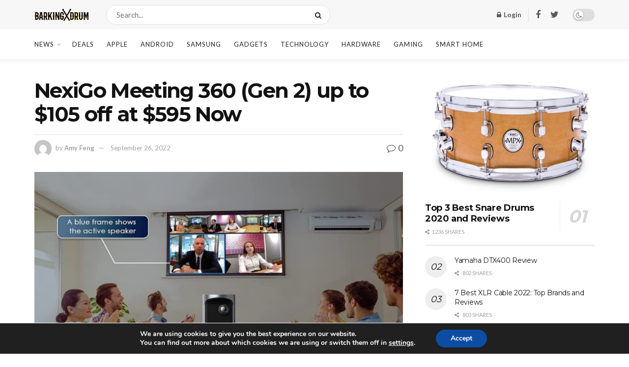

--- FILE ---
content_type: text/html; charset=UTF-8
request_url: https://barkingdrum.com/deal/nexigo-meeting-360-gen-2-up-to-105-off-at-595-now/
body_size: 33027
content:
<!doctype html>
<!--[if lt IE 7]> <html class="no-js lt-ie9 lt-ie8 lt-ie7" lang="en-US"> <![endif]-->
<!--[if IE 7]>    <html class="no-js lt-ie9 lt-ie8" lang="en-US"> <![endif]-->
<!--[if IE 8]>    <html class="no-js lt-ie9" lang="en-US"> <![endif]-->
<!--[if IE 9]>    <html class="no-js lt-ie10" lang="en-US"> <![endif]-->
<!--[if gt IE 8]><!--> <html class="no-js" lang="en-US"> <!--<![endif]-->
<head>
    <meta http-equiv="Content-Type" content="text/html; charset=UTF-8" />
    <meta name='viewport' content='width=device-width, initial-scale=1, user-scalable=yes' />
    <link rel="profile" href="https://gmpg.org/xfn/11" />
    <link rel="pingback" href="https://barkingdrum.com/xmlrpc.php" />
    <meta name='robots' content='index, follow, max-image-preview:large, max-snippet:-1, max-video-preview:-1' />

<!-- Google Tag Manager for WordPress by gtm4wp.com -->
<script data-cfasync="false" data-pagespeed-no-defer type="text/javascript">//<![CDATA[
	var gtm4wp_datalayer_name = "dataLayer";
	var dataLayer = dataLayer || [];
//]]>
</script>
<!-- End Google Tag Manager for WordPress by gtm4wp.com -->			<script type="text/javascript">
              var jnews_ajax_url = '/?ajax-request=jnews'
			</script>
			<script type="text/javascript">;window.jnews=window.jnews||{},window.jnews.library=window.jnews.library||{},window.jnews.library=function(){"use strict";var t=this;t.win=window,t.doc=document,t.globalBody=t.doc.getElementsByTagName("body")[0],t.globalBody=t.globalBody?t.globalBody:t.doc,t.win.jnewsDataStorage=t.win.jnewsDataStorage||{_storage:new WeakMap,put:function(t,e,n){this._storage.has(t)||this._storage.set(t,new Map),this._storage.get(t).set(e,n)},get:function(t,e){return this._storage.get(t).get(e)},has:function(t,e){return this._storage.has(t)&&this._storage.get(t).has(e)},remove:function(t,e){var n=this._storage.get(t).delete(e);return 0===!this._storage.get(t).size&&this._storage.delete(t),n}},t.windowWidth=function(){return t.win.innerWidth||t.docEl.clientWidth||t.globalBody.clientWidth},t.windowHeight=function(){return t.win.innerHeight||t.docEl.clientHeight||t.globalBody.clientHeight},t.requestAnimationFrame=t.win.requestAnimationFrame||t.win.webkitRequestAnimationFrame||t.win.mozRequestAnimationFrame||t.win.msRequestAnimationFrame||window.oRequestAnimationFrame||function(t){return setTimeout(t,1e3/60)},t.cancelAnimationFrame=t.win.cancelAnimationFrame||t.win.webkitCancelAnimationFrame||t.win.webkitCancelRequestAnimationFrame||t.win.mozCancelAnimationFrame||t.win.msCancelRequestAnimationFrame||t.win.oCancelRequestAnimationFrame||function(t){clearTimeout(t)},t.classListSupport="classList"in document.createElement("_"),t.hasClass=t.classListSupport?function(t,e){return t.classList.contains(e)}:function(t,e){return t.className.indexOf(e)>=0},t.addClass=t.classListSupport?function(e,n){t.hasClass(e,n)||e.classList.add(n)}:function(e,n){t.hasClass(e,n)||(e.className+=" "+n)},t.removeClass=t.classListSupport?function(e,n){t.hasClass(e,n)&&e.classList.remove(n)}:function(e,n){t.hasClass(e,n)&&(e.className=e.className.replace(n,""))},t.objKeys=function(t){var e=[];for(var n in t)Object.prototype.hasOwnProperty.call(t,n)&&e.push(n);return e},t.isObjectSame=function(t,e){var n=!0;return JSON.stringify(t)!==JSON.stringify(e)&&(n=!1),n},t.extend=function(){for(var t,e,n,i=arguments[0]||{},o=1,a=arguments.length;o<a;o++)if(null!==(t=arguments[o]))for(e in t)i!==(n=t[e])&&void 0!==n&&(i[e]=n);return i},t.dataStorage=t.win.jnewsDataStorage,t.isVisible=function(t){return 0!==t.offsetWidth&&0!==t.offsetHeight||t.getBoundingClientRect().length},t.getHeight=function(t){return t.offsetHeight||t.clientHeight||t.getBoundingClientRect().height},t.getWidth=function(t){return t.offsetWidth||t.clientWidth||t.getBoundingClientRect().width},t.supportsPassive=!1;try{var e=Object.defineProperty({},"passive",{get:function(){t.supportsPassive=!0}});"createEvent"in t.doc?t.win.addEventListener("test",null,e):"fireEvent"in t.doc&&t.win.attachEvent("test",null)}catch(t){}t.passiveOption=!!t.supportsPassive&&{passive:!0},t.addEvents=function(e,n,i){for(var o in n){var a=["touchstart","touchmove"].indexOf(o)>=0&&!i&&t.passiveOption;"createEvent"in t.doc?e.addEventListener(o,n[o],a):"fireEvent"in t.doc&&e.attachEvent("on"+o,n[o])}},t.removeEvents=function(e,n){for(var i in n)"createEvent"in t.doc?e.removeEventListener(i,n[i]):"fireEvent"in t.doc&&e.detachEvent("on"+i,n[i])},t.triggerEvents=function(e,n,i){var o;i=i||{detail:null};return"createEvent"in t.doc?(!(o=t.doc.createEvent("CustomEvent")||new CustomEvent(n)).initCustomEvent||o.initCustomEvent(n,!0,!1,i),void e.dispatchEvent(o)):"fireEvent"in t.doc?((o=t.doc.createEventObject()).eventType=n,void e.fireEvent("on"+o.eventType,o)):void 0},t.getParents=function(e,n){void 0===n&&(n=t.doc);for(var i=[],o=e.parentNode,a=!1;!a;)if(o){var s=o;s.querySelectorAll(n).length?a=!0:(i.push(s),o=s.parentNode)}else i=[],a=!0;return i},t.forEach=function(t,e,n){for(var i=0,o=t.length;i<o;i++)e.call(n,t[i],i)},t.getText=function(t){return t.innerText||t.textContent},t.setText=function(t,e){var n="object"==typeof e?e.innerText||e.textContent:e;t.innerText&&(t.innerText=n),t.textContent&&(t.textContent=n)},t.httpBuildQuery=function(e){return t.objKeys(e).reduce(function e(n){var i=arguments.length>1&&void 0!==arguments[1]?arguments[1]:null;return function(o,a){var s=n[a];a=encodeURIComponent(a);var r=i?"".concat(i,"[").concat(a,"]"):a;return null==s||"function"==typeof s?(o.push("".concat(r,"=")),o):["number","boolean","string"].includes(typeof s)?(o.push("".concat(r,"=").concat(encodeURIComponent(s))),o):(o.push(t.objKeys(s).reduce(e(s,r),[]).join("&")),o)}}(e),[]).join("&")},t.scrollTo=function(e,n,i){function o(t,e,n){this.start=this.position(),this.change=t-this.start,this.currentTime=0,this.increment=20,this.duration=void 0===n?500:n,this.callback=e,this.finish=!1,this.animateScroll()}return Math.easeInOutQuad=function(t,e,n,i){return(t/=i/2)<1?n/2*t*t+e:-n/2*(--t*(t-2)-1)+e},o.prototype.stop=function(){this.finish=!0},o.prototype.move=function(e){t.doc.documentElement.scrollTop=e,t.globalBody.parentNode.scrollTop=e,t.globalBody.scrollTop=e},o.prototype.position=function(){return t.doc.documentElement.scrollTop||t.globalBody.parentNode.scrollTop||t.globalBody.scrollTop},o.prototype.animateScroll=function(){this.currentTime+=this.increment;var e=Math.easeInOutQuad(this.currentTime,this.start,this.change,this.duration);this.move(e),this.currentTime<this.duration&&!this.finish?t.requestAnimationFrame.call(t.win,this.animateScroll.bind(this)):this.callback&&"function"==typeof this.callback&&this.callback()},new o(e,n,i)},t.unwrap=function(e){var n,i=e;t.forEach(e,(function(t,e){n?n+=t:n=t})),i.replaceWith(n)},t.performance={start:function(t){performance.mark(t+"Start")},stop:function(t){performance.mark(t+"End"),performance.measure(t,t+"Start",t+"End")}},t.fps=function(){var e=0,n=0,i=0;!function(){var o=e=0,a=0,s=0,r=document.getElementById("fpsTable"),c=function(e){void 0===document.getElementsByTagName("body")[0]?t.requestAnimationFrame.call(t.win,(function(){c(e)})):document.getElementsByTagName("body")[0].appendChild(e)};null===r&&((r=document.createElement("div")).style.position="fixed",r.style.top="120px",r.style.left="10px",r.style.width="100px",r.style.height="20px",r.style.border="1px solid black",r.style.fontSize="11px",r.style.zIndex="100000",r.style.backgroundColor="white",r.id="fpsTable",c(r));var l=function(){i++,n=Date.now(),(a=(i/(s=(n-e)/1e3)).toPrecision(2))!=o&&(o=a,r.innerHTML=o+"fps"),1<s&&(e=n,i=0),t.requestAnimationFrame.call(t.win,l)};l()}()},t.instr=function(t,e){for(var n=0;n<e.length;n++)if(-1!==t.toLowerCase().indexOf(e[n].toLowerCase()))return!0},t.winLoad=function(e,n){function i(i){if("complete"===t.doc.readyState||"interactive"===t.doc.readyState)return!i||n?setTimeout(e,n||1):e(i),1}i()||t.addEvents(t.win,{load:i})},t.docReady=function(e,n){function i(i){if("complete"===t.doc.readyState||"interactive"===t.doc.readyState)return!i||n?setTimeout(e,n||1):e(i),1}i()||t.addEvents(t.doc,{DOMContentLoaded:i})},t.fireOnce=function(){t.docReady((function(){t.assets=t.assets||[],t.assets.length&&(t.boot(),t.load_assets())}),50)},t.boot=function(){t.length&&t.doc.querySelectorAll("style[media]").forEach((function(t){"not all"==t.getAttribute("media")&&t.removeAttribute("media")}))},t.create_js=function(e,n){var i=t.doc.createElement("script");switch(i.setAttribute("src",e),n){case"defer":i.setAttribute("defer",!0);break;case"async":i.setAttribute("async",!0);break;case"deferasync":i.setAttribute("defer",!0),i.setAttribute("async",!0)}t.globalBody.appendChild(i)},t.load_assets=function(){"object"==typeof t.assets&&t.forEach(t.assets.slice(0),(function(e,n){var i="";e.defer&&(i+="defer"),e.async&&(i+="async"),t.create_js(e.url,i);var o=t.assets.indexOf(e);o>-1&&t.assets.splice(o,1)})),t.assets=jnewsoption.au_scripts=window.jnewsads=[]},t.docReady((function(){t.globalBody=t.globalBody==t.doc?t.doc.getElementsByTagName("body")[0]:t.globalBody,t.globalBody=t.globalBody?t.globalBody:t.doc}))},window.jnews.library=new window.jnews.library;</script>
	<!-- This site is optimized with the Yoast SEO plugin v17.6 - https://yoast.com/wordpress/plugins/seo/ -->
	<title>NexiGo Meeting 360 (Gen 2) up to $105 off at $595 Now - BarkingDrum.com - Drums, Guides, Reviews</title>
	<meta name="description" content="NexiGo Meeting 360 (Gen 2) is on promotion on Amazon currently. For more information, pls read it on." />
	<link rel="canonical" href="https://barkingdrum.com/deal/nexigo-meeting-360-gen-2-up-to-105-off-at-595-now/" />
	<meta property="og:locale" content="en_US" />
	<meta property="og:type" content="article" />
	<meta property="og:title" content="NexiGo Meeting 360 (Gen 2) up to $105 off at $595 Now - BarkingDrum.com - Drums, Guides, Reviews" />
	<meta property="og:description" content="NexiGo Meeting 360 (Gen 2) is on promotion on Amazon currently. For more information, pls read it on." />
	<meta property="og:url" content="https://barkingdrum.com/deal/nexigo-meeting-360-gen-2-up-to-105-off-at-595-now/" />
	<meta property="og:site_name" content="BarkingDrum.com - Drums, Guides, Reviews" />
	<meta property="article:publisher" content="https://www.facebook.com/theBarkingDrum/" />
	<meta property="article:modified_time" content="2022-09-27T01:13:30+00:00" />
	<meta property="og:image" content="https://barkingdrum.com/wp-content/uploads/2022/09/NexiGo-Meeting-360.jpg" />
	<meta property="og:image:width" content="667" />
	<meta property="og:image:height" content="528" />
	<meta name="twitter:label1" content="Est. reading time" />
	<meta name="twitter:data1" content="2 minutes" />
	<script type="application/ld+json" class="yoast-schema-graph">{"@context":"https://schema.org","@graph":[{"@type":"Organization","@id":"https://barkingdrum.com/#organization","name":"Barking Drum","url":"https://barkingdrum.com/","sameAs":["https://www.facebook.com/theBarkingDrum/","https://www.instagram.com/barkingdrum/"],"logo":{"@type":"ImageObject","@id":"https://barkingdrum.com/#logo","inLanguage":"en-US","url":"https://barkingdrum.com/wp-content/uploads/2018/03/favicon.png","contentUrl":"https://barkingdrum.com/wp-content/uploads/2018/03/favicon.png","width":108,"height":108,"caption":"Barking Drum"},"image":{"@id":"https://barkingdrum.com/#logo"}},{"@type":"WebSite","@id":"https://barkingdrum.com/#website","url":"https://barkingdrum.com/","name":"BarkingDrum.com - Drums, Guides, Reviews","description":"","publisher":{"@id":"https://barkingdrum.com/#organization"},"potentialAction":[{"@type":"SearchAction","target":{"@type":"EntryPoint","urlTemplate":"https://barkingdrum.com/?s={search_term_string}"},"query-input":"required name=search_term_string"}],"inLanguage":"en-US"},{"@type":"ImageObject","@id":"https://barkingdrum.com/deal/nexigo-meeting-360-gen-2-up-to-105-off-at-595-now/#primaryimage","inLanguage":"en-US","url":"https://barkingdrum.com/wp-content/uploads/2022/09/NexiGo-Meeting-360.jpg","contentUrl":"https://barkingdrum.com/wp-content/uploads/2022/09/NexiGo-Meeting-360.jpg","width":667,"height":528,"caption":"NexiGo Meeting 360"},{"@type":"WebPage","@id":"https://barkingdrum.com/deal/nexigo-meeting-360-gen-2-up-to-105-off-at-595-now/#webpage","url":"https://barkingdrum.com/deal/nexigo-meeting-360-gen-2-up-to-105-off-at-595-now/","name":"NexiGo Meeting 360 (Gen 2) up to $105 off at $595 Now - BarkingDrum.com - Drums, Guides, Reviews","isPartOf":{"@id":"https://barkingdrum.com/#website"},"primaryImageOfPage":{"@id":"https://barkingdrum.com/deal/nexigo-meeting-360-gen-2-up-to-105-off-at-595-now/#primaryimage"},"datePublished":"2022-09-27T01:06:40+00:00","dateModified":"2022-09-27T01:13:30+00:00","description":"NexiGo Meeting 360 (Gen 2) is on promotion on Amazon currently. For more information, pls read it on.","breadcrumb":{"@id":"https://barkingdrum.com/deal/nexigo-meeting-360-gen-2-up-to-105-off-at-595-now/#breadcrumb"},"inLanguage":"en-US","potentialAction":[{"@type":"ReadAction","target":["https://barkingdrum.com/deal/nexigo-meeting-360-gen-2-up-to-105-off-at-595-now/"]}]},{"@type":"BreadcrumbList","@id":"https://barkingdrum.com/deal/nexigo-meeting-360-gen-2-up-to-105-off-at-595-now/#breadcrumb","itemListElement":[{"@type":"ListItem","position":1,"name":"Home","item":"https://barkingdrum.com/"},{"@type":"ListItem","position":2,"name":"Deals","item":"https://barkingdrum.com/deal/"},{"@type":"ListItem","position":3,"name":"NexiGo Meeting 360 (Gen 2) up to $105 off at $595 Now"}]}]}</script>
	<!-- / Yoast SEO plugin. -->


<link rel='dns-prefetch' href='//barkingdrum.com' />
<link rel='dns-prefetch' href='//fonts.googleapis.com' />
<link rel='preconnect' href='https://fonts.gstatic.com' />
<link rel="alternate" type="application/rss+xml" title="BarkingDrum.com - Drums, Guides, Reviews &raquo; Feed" href="https://barkingdrum.com/feed/" />
<link rel="alternate" type="application/rss+xml" title="BarkingDrum.com - Drums, Guides, Reviews &raquo; Comments Feed" href="https://barkingdrum.com/comments/feed/" />
<link rel='stylesheet' id='wp-block-library-css'  href='https://barkingdrum.com/wp-includes/css/dist/block-library/style.min.css?ver=5.8.3' type='text/css' media='all' />
<link rel='stylesheet' id='wpzoom-social-icons-block-style-css'  href='https://barkingdrum.com/wp-content/plugins/social-icons-widget-by-wpzoom/block/dist/style-wpzoom-social-icons.css?ver=4.2.2' type='text/css' media='all' />
<link rel='stylesheet' id='wc-blocks-vendors-style-css'  href='https://barkingdrum.com/wp-content/plugins/woocommerce/packages/woocommerce-blocks/build/wc-blocks-vendors-style.css?ver=6.1.0' type='text/css' media='all' />
<link rel='stylesheet' id='wc-blocks-style-css'  href='https://barkingdrum.com/wp-content/plugins/woocommerce/packages/woocommerce-blocks/build/wc-blocks-style.css?ver=6.1.0' type='text/css' media='all' />
<link rel='stylesheet' id='contact-form-7-css'  href='https://barkingdrum.com/wp-content/plugins/contact-form-7/includes/css/styles.css?ver=5.5.2' type='text/css' media='all' />
<link rel='stylesheet' id='dhnf-style-css'  href='https://barkingdrum.com/wp-content/plugins/external-links-nofollow-open-in-new-tab-favicon/style.css?ver=5.8.3' type='text/css' media='all' />
<link rel='stylesheet' id='dashicons-css'  href='https://barkingdrum.com/wp-includes/css/dashicons.min.css?ver=5.8.3' type='text/css' media='all' />
<link rel='stylesheet' id='post-views-counter-frontend-css'  href='https://barkingdrum.com/wp-content/plugins/post-views-counter/css/frontend.css?ver=1.3.11' type='text/css' media='all' />
<link rel='stylesheet' id='woocommerce-layout-css'  href='https://barkingdrum.com/wp-content/plugins/woocommerce/assets/css/woocommerce-layout.css?ver=5.9.1' type='text/css' media='all' />
<link rel='stylesheet' id='woocommerce-smallscreen-css'  href='https://barkingdrum.com/wp-content/plugins/woocommerce/assets/css/woocommerce-smallscreen.css?ver=5.9.1' type='text/css' media='only screen and (max-width: 768px)' />
<link rel='stylesheet' id='woocommerce-general-css'  href='https://barkingdrum.com/wp-content/plugins/woocommerce/assets/css/woocommerce.css?ver=5.9.1' type='text/css' media='all' />
<style id='woocommerce-inline-inline-css' type='text/css'>
.woocommerce form .form-row .required { visibility: visible; }
</style>
<link rel='stylesheet' id='js_composer_front-css'  href='https://barkingdrum.com/wp-content/plugins/js_composer/assets/css/js_composer.min.css?ver=6.7.0' type='text/css' media='all' />
<link rel='stylesheet' id='wpzoom-social-icons-socicon-css'  href='https://barkingdrum.com/wp-content/plugins/social-icons-widget-by-wpzoom/assets/css/wpzoom-socicon.css?ver=1637142811' type='text/css' media='all' />
<link rel='stylesheet' id='wpzoom-social-icons-genericons-css'  href='https://barkingdrum.com/wp-content/plugins/social-icons-widget-by-wpzoom/assets/css/genericons.css?ver=1637142811' type='text/css' media='all' />
<link rel='stylesheet' id='wpzoom-social-icons-academicons-css'  href='https://barkingdrum.com/wp-content/plugins/social-icons-widget-by-wpzoom/assets/css/academicons.min.css?ver=1637142811' type='text/css' media='all' />
<link rel='stylesheet' id='wpzoom-social-icons-font-awesome-3-css'  href='https://barkingdrum.com/wp-content/plugins/social-icons-widget-by-wpzoom/assets/css/font-awesome-3.min.css?ver=1637142811' type='text/css' media='all' />
<link rel='stylesheet' id='wpzoom-social-icons-styles-css'  href='https://barkingdrum.com/wp-content/plugins/social-icons-widget-by-wpzoom/assets/css/wpzoom-social-icons-styles.css?ver=1637142811' type='text/css' media='all' />
<link rel='stylesheet' id='jeg_customizer_font-css'  href='//fonts.googleapis.com/css?family=Lato%3Aregular%2C700%7CMontserrat%3Aregular%2C700&#038;display=swap&#038;ver=1.2.6' type='text/css' media='all' />
<link rel='stylesheet' id='tablepress-default-css'  href='https://barkingdrum.com/wp-content/plugins/tablepress/css/default.min.css?ver=1.14' type='text/css' media='all' />
<link rel='stylesheet' id='addtoany-css'  href='https://barkingdrum.com/wp-content/plugins/add-to-any/addtoany.min.css?ver=1.15' type='text/css' media='all' />
<link rel='stylesheet' id='jnews-frontend-css'  href='https://barkingdrum.com/wp-content/themes/jnews/assets/dist/frontend.min.css?ver=9.0.6' type='text/css' media='all' />
<link rel='stylesheet' id='jnews-elementor-css'  href='https://barkingdrum.com/wp-content/themes/jnews/assets/css/elementor-frontend.css?ver=9.0.6' type='text/css' media='all' />
<link rel='stylesheet' id='jnews-style-css'  href='https://barkingdrum.com/wp-content/themes/jnews/style.css?ver=9.0.6' type='text/css' media='all' />
<link rel='stylesheet' id='jnews-darkmode-css'  href='https://barkingdrum.com/wp-content/themes/jnews/assets/css/darkmode.css?ver=9.0.6' type='text/css' media='all' />
<link rel='stylesheet' id='jnews-scheme-css'  href='https://barkingdrum.com/wp-content/themes/jnews/data/import/newsplus/scheme.css?ver=9.0.6' type='text/css' media='all' />
<link rel='stylesheet' id='moove_gdpr_frontend-css'  href='https://barkingdrum.com/wp-content/plugins/gdpr-cookie-compliance/dist/styles/gdpr-main.css?ver=4.6.1' type='text/css' media='all' />
<style id='moove_gdpr_frontend-inline-css' type='text/css'>
#moove_gdpr_cookie_modal,#moove_gdpr_cookie_info_bar,.gdpr_cookie_settings_shortcode_content{font-family:Nunito,sans-serif}#moove_gdpr_save_popup_settings_button{background-color:#373737;color:#fff}#moove_gdpr_save_popup_settings_button:hover{background-color:#000}#moove_gdpr_cookie_info_bar .moove-gdpr-info-bar-container .moove-gdpr-info-bar-content a.mgbutton,#moove_gdpr_cookie_info_bar .moove-gdpr-info-bar-container .moove-gdpr-info-bar-content button.mgbutton{background-color:#0C4DA2}#moove_gdpr_cookie_modal .moove-gdpr-modal-content .moove-gdpr-modal-footer-content .moove-gdpr-button-holder a.mgbutton,#moove_gdpr_cookie_modal .moove-gdpr-modal-content .moove-gdpr-modal-footer-content .moove-gdpr-button-holder button.mgbutton,.gdpr_cookie_settings_shortcode_content .gdpr-shr-button.button-green{background-color:#0C4DA2;border-color:#0C4DA2}#moove_gdpr_cookie_modal .moove-gdpr-modal-content .moove-gdpr-modal-footer-content .moove-gdpr-button-holder a.mgbutton:hover,#moove_gdpr_cookie_modal .moove-gdpr-modal-content .moove-gdpr-modal-footer-content .moove-gdpr-button-holder button.mgbutton:hover,.gdpr_cookie_settings_shortcode_content .gdpr-shr-button.button-green:hover{background-color:#fff;color:#0C4DA2}#moove_gdpr_cookie_modal .moove-gdpr-modal-content .moove-gdpr-modal-close i,#moove_gdpr_cookie_modal .moove-gdpr-modal-content .moove-gdpr-modal-close span.gdpr-icon{background-color:#0C4DA2;border:1px solid #0C4DA2}#moove_gdpr_cookie_info_bar span.change-settings-button.focus-g{-webkit-box-shadow:0 0 1px 3px #0C4DA2;-moz-box-shadow:0 0 1px 3px #0C4DA2;box-shadow:0 0 1px 3px #0C4DA2}#moove_gdpr_cookie_modal .moove-gdpr-modal-content .moove-gdpr-modal-close i:hover,#moove_gdpr_cookie_modal .moove-gdpr-modal-content .moove-gdpr-modal-close span.gdpr-icon:hover,#moove_gdpr_cookie_info_bar span[data-href]>u.change-settings-button{color:#0C4DA2}#moove_gdpr_cookie_modal .moove-gdpr-modal-content .moove-gdpr-modal-left-content #moove-gdpr-menu li.menu-item-selected a span.gdpr-icon,#moove_gdpr_cookie_modal .moove-gdpr-modal-content .moove-gdpr-modal-left-content #moove-gdpr-menu li.menu-item-selected button span.gdpr-icon{color:inherit}#moove_gdpr_cookie_modal .moove-gdpr-modal-content .moove-gdpr-modal-left-content #moove-gdpr-menu li:hover a,#moove_gdpr_cookie_modal .moove-gdpr-modal-content .moove-gdpr-modal-left-content #moove-gdpr-menu li:hover button{color:#000}#moove_gdpr_cookie_modal .moove-gdpr-modal-content .moove-gdpr-modal-left-content #moove-gdpr-menu li a span.gdpr-icon,#moove_gdpr_cookie_modal .moove-gdpr-modal-content .moove-gdpr-modal-left-content #moove-gdpr-menu li button span.gdpr-icon{color:inherit}#moove_gdpr_cookie_modal .gdpr-acc-link{line-height:0;font-size:0;color:transparent;position:absolute}#moove_gdpr_cookie_modal .moove-gdpr-modal-content .moove-gdpr-modal-close:hover i,#moove_gdpr_cookie_modal .moove-gdpr-modal-content .moove-gdpr-modal-left-content #moove-gdpr-menu li a,#moove_gdpr_cookie_modal .moove-gdpr-modal-content .moove-gdpr-modal-left-content #moove-gdpr-menu li button,#moove_gdpr_cookie_modal .moove-gdpr-modal-content .moove-gdpr-modal-left-content #moove-gdpr-menu li button i,#moove_gdpr_cookie_modal .moove-gdpr-modal-content .moove-gdpr-modal-left-content #moove-gdpr-menu li a i,#moove_gdpr_cookie_modal .moove-gdpr-modal-content .moove-gdpr-tab-main .moove-gdpr-tab-main-content a:hover,#moove_gdpr_cookie_info_bar.moove-gdpr-dark-scheme .moove-gdpr-info-bar-container .moove-gdpr-info-bar-content a.mgbutton:hover,#moove_gdpr_cookie_info_bar.moove-gdpr-dark-scheme .moove-gdpr-info-bar-container .moove-gdpr-info-bar-content button.mgbutton:hover,#moove_gdpr_cookie_info_bar.moove-gdpr-dark-scheme .moove-gdpr-info-bar-container .moove-gdpr-info-bar-content a:hover,#moove_gdpr_cookie_info_bar.moove-gdpr-dark-scheme .moove-gdpr-info-bar-container .moove-gdpr-info-bar-content button:hover,#moove_gdpr_cookie_info_bar.moove-gdpr-dark-scheme .moove-gdpr-info-bar-container .moove-gdpr-info-bar-content span.change-settings-button:hover,#moove_gdpr_cookie_info_bar.moove-gdpr-dark-scheme .moove-gdpr-info-bar-container .moove-gdpr-info-bar-content u.change-settings-button:hover,#moove_gdpr_cookie_info_bar span[data-href]>u.change-settings-button,#moove_gdpr_cookie_info_bar.moove-gdpr-dark-scheme .moove-gdpr-info-bar-container .moove-gdpr-info-bar-content a.mgbutton.focus-g,#moove_gdpr_cookie_info_bar.moove-gdpr-dark-scheme .moove-gdpr-info-bar-container .moove-gdpr-info-bar-content button.mgbutton.focus-g,#moove_gdpr_cookie_info_bar.moove-gdpr-dark-scheme .moove-gdpr-info-bar-container .moove-gdpr-info-bar-content a.focus-g,#moove_gdpr_cookie_info_bar.moove-gdpr-dark-scheme .moove-gdpr-info-bar-container .moove-gdpr-info-bar-content button.focus-g,#moove_gdpr_cookie_info_bar.moove-gdpr-dark-scheme .moove-gdpr-info-bar-container .moove-gdpr-info-bar-content span.change-settings-button.focus-g,#moove_gdpr_cookie_info_bar.moove-gdpr-dark-scheme .moove-gdpr-info-bar-container .moove-gdpr-info-bar-content u.change-settings-button.focus-g{color:#0C4DA2}#moove_gdpr_cookie_modal .moove-gdpr-modal-content .moove-gdpr-modal-left-content #moove-gdpr-menu li.menu-item-selected a,#moove_gdpr_cookie_modal .moove-gdpr-modal-content .moove-gdpr-modal-left-content #moove-gdpr-menu li.menu-item-selected button{color:#000}#moove_gdpr_cookie_modal .moove-gdpr-modal-content .moove-gdpr-modal-left-content #moove-gdpr-menu li.menu-item-selected a i,#moove_gdpr_cookie_modal .moove-gdpr-modal-content .moove-gdpr-modal-left-content #moove-gdpr-menu li.menu-item-selected button i{color:#000}#moove_gdpr_cookie_modal.gdpr_lightbox-hide{display:none}
</style>
<link rel='preload' as='font'  id='wpzoom-social-icons-font-academicons-ttf-css'  href='https://barkingdrum.com/wp-content/plugins/social-icons-widget-by-wpzoom/assets/font/academicons.ttf?v=1.8.6'  type='font/ttf' crossorigin />
<link rel='preload' as='font'  id='wpzoom-social-icons-font-academicons-woff-css'  href='https://barkingdrum.com/wp-content/plugins/social-icons-widget-by-wpzoom/assets/font/academicons.woff?v=1.8.6'  type='font/woff' crossorigin />
<link rel='preload' as='font'  id='wpzoom-social-icons-font-fontawesome-3-ttf-css'  href='https://barkingdrum.com/wp-content/plugins/social-icons-widget-by-wpzoom/assets/font/fontawesome-webfont.ttf?v=4.7.0'  type='font/ttf' crossorigin />
<link rel='preload' as='font'  id='wpzoom-social-icons-font-fontawesome-3-woff-css'  href='https://barkingdrum.com/wp-content/plugins/social-icons-widget-by-wpzoom/assets/font/fontawesome-webfont.woff?v=4.7.0'  type='font/woff' crossorigin />
<link rel='preload' as='font'  id='wpzoom-social-icons-font-fontawesome-3-woff2-css'  href='https://barkingdrum.com/wp-content/plugins/social-icons-widget-by-wpzoom/assets/font/fontawesome-webfont.woff2?v=4.7.0'  type='font/woff2' crossorigin />
<link rel='preload' as='font'  id='wpzoom-social-icons-font-genericons-ttf-css'  href='https://barkingdrum.com/wp-content/plugins/social-icons-widget-by-wpzoom/assets/font/Genericons.ttf'  type='font/ttf' crossorigin />
<link rel='preload' as='font'  id='wpzoom-social-icons-font-genericons-woff-css'  href='https://barkingdrum.com/wp-content/plugins/social-icons-widget-by-wpzoom/assets/font/Genericons.woff'  type='font/woff' crossorigin />
<link rel='preload' as='font'  id='wpzoom-social-icons-font-socicon-ttf-css'  href='https://barkingdrum.com/wp-content/plugins/social-icons-widget-by-wpzoom/assets/font/socicon.ttf?v=4.2.2'  type='font/ttf' crossorigin />
<link rel='preload' as='font'  id='wpzoom-social-icons-font-socicon-woff-css'  href='https://barkingdrum.com/wp-content/plugins/social-icons-widget-by-wpzoom/assets/font/socicon.woff?v=4.2.2'  type='font/woff' crossorigin />
<link rel='stylesheet' id='jnews-paywall-css'  href='https://barkingdrum.com/wp-content/plugins/jnews-paywall/assets/css/jpw-frontend.css?ver=9.0.3' type='text/css' media='all' />
<link rel='stylesheet' id='jnews-select-share-css'  href='https://barkingdrum.com/wp-content/plugins/jnews-social-share/assets/css/plugin.css' type='text/css' media='all' />
<script type='text/javascript' id='addtoany-js-after'>
window.a2a_config=window.a2a_config||{};a2a_config.callbacks=[];a2a_config.overlays=[];a2a_config.templates={};
(function(d,s,a,b){a=d.createElement(s);b=d.getElementsByTagName(s)[0];a.async=1;a.src="https://static.addtoany.com/menu/page.js";b.parentNode.insertBefore(a,b);})(document,"script");
</script>
<script type='text/javascript' src='https://barkingdrum.com/wp-includes/js/jquery/jquery.min.js?ver=3.6.0' id='jquery-core-js'></script>
<script type='text/javascript' src='https://barkingdrum.com/wp-includes/js/jquery/jquery-migrate.min.js?ver=3.3.2' id='jquery-migrate-js'></script>
<script type='text/javascript' src='https://barkingdrum.com/wp-content/plugins/add-to-any/addtoany.min.js?ver=1.1' id='addtoany-jquery-js'></script>
<script type='text/javascript' src='https://barkingdrum.com/wp-content/plugins/woocommerce/assets/js/jquery-blockui/jquery.blockUI.min.js?ver=2.7.0-wc.5.9.1' id='jquery-blockui-js'></script>
<script type='text/javascript' id='wc-add-to-cart-js-extra'>
/* <![CDATA[ */
var wc_add_to_cart_params = {"ajax_url":"\/wp-admin\/admin-ajax.php","wc_ajax_url":"\/?wc-ajax=%%endpoint%%","i18n_view_cart":"View cart","cart_url":"https:\/\/barkingdrum.com\/cart\/","is_cart":"","cart_redirect_after_add":"no"};
/* ]]> */
</script>
<script type='text/javascript' src='https://barkingdrum.com/wp-content/plugins/woocommerce/assets/js/frontend/add-to-cart.min.js?ver=5.9.1' id='wc-add-to-cart-js'></script>
<script type='text/javascript' src='https://barkingdrum.com/wp-content/plugins/duracelltomi-google-tag-manager/js/gtm4wp-form-move-tracker.js?ver=1.13.1' id='gtm4wp-form-move-tracker-js'></script>
<script type='text/javascript' src='https://barkingdrum.com/wp-content/plugins/js_composer/assets/js/vendors/woocommerce-add-to-cart.js?ver=6.7.0' id='vc_woocommerce-add-to-cart-js-js'></script>
<link rel="alternate" type="application/json+oembed" href="https://barkingdrum.com/wp-json/oembed/1.0/embed?url=https%3A%2F%2Fbarkingdrum.com%2Fdeal%2Fnexigo-meeting-360-gen-2-up-to-105-off-at-595-now%2F" />
<link rel="alternate" type="text/xml+oembed" href="https://barkingdrum.com/wp-json/oembed/1.0/embed?url=https%3A%2F%2Fbarkingdrum.com%2Fdeal%2Fnexigo-meeting-360-gen-2-up-to-105-off-at-595-now%2F&#038;format=xml" />
<!-- Snippets by Add to All --><script type="text/javascript">var ajaxurl = "https://barkingdrum.com/wp-admin/admin-ajax.php";</script>     <script type="text/javascript">
        function nxsPostToFav(obj){ obj.preventDefault;
            var k = obj.target.split("-"); var nt = k[0]; var ii = k[1];  var pid = k[2];
            var data = {  action:'nxs_snap_aj', nxsact: 'manPost', nt:nt, id: pid, nid: ii, et_load_builder_modules:1, _wpnonce: '7e946b429e'};
            jQuery('#nxsFavNoticeCnt').html('<p> Posting... </p>'); jQuery('#nxsFavNotice').modal({ fadeDuration: 50 });
            jQuery.post('https://barkingdrum.com/wp-admin/admin-ajax.php', data, function(response) { if (response=='') response = 'Message Posted';
                jQuery('#nxsFavNoticeCnt').html('<p> ' + response + '</p>' +'<input type="button"  onclick="jQuery.modal.close();" class="bClose" value="Close" />');
            });
        }
    </script><script charset="UTF-8" id="LA_COLLECT" src="//sdk.51.la/js-sdk-pro.min.js"></script>
                <script>LA.init({id: "JgXaxuGB2GyCYE0t",ck: "JgXaxuGB2GyCYE0t"})</script>
<!-- Google Tag Manager for WordPress by gtm4wp.com -->
<script data-cfasync="false" data-pagespeed-no-defer type="text/javascript">//<![CDATA[
	var dataLayer_content = {"pagePostType":"deal","pagePostType2":"single-deal","pageCategory":["deals"],"pageAttributes":["360-degree-panoramic-view","nexigo-meeting-360","nexigo-meeting-360-gen-2","video-conference-camera"],"pagePostAuthor":"Amy Feng"};
	dataLayer.push( dataLayer_content );//]]>
</script>
<script data-cfasync="false">//<![CDATA[
(function(w,d,s,l,i){w[l]=w[l]||[];w[l].push({'gtm.start':
new Date().getTime(),event:'gtm.js'});var f=d.getElementsByTagName(s)[0],
j=d.createElement(s),dl=l!='dataLayer'?'&l='+l:'';j.async=true;j.src=
'//www.googletagmanager.com/gtm.'+'js?id='+i+dl;f.parentNode.insertBefore(j,f);
})(window,document,'script','dataLayer','GTM-M36XQXR');//]]>
</script>
<!-- End Google Tag Manager -->
<!-- End Google Tag Manager for WordPress by gtm4wp.com -->	<noscript><style>.woocommerce-product-gallery{ opacity: 1 !important; }</style></noscript>
	<meta name="generator" content="Powered by WPBakery Page Builder - drag and drop page builder for WordPress."/>

		<style>
			#wp-admin-bar-pvc-post-views .pvc-graph-container { padding-top: 6px; padding-bottom: 6px; position: relative; display: block; height: 100%; box-sizing: border-box; }
			#wp-admin-bar-pvc-post-views .pvc-line-graph {
				display: inline-block;
				width: 1px;
				margin-right: 1px;
				background-color: #ccc;
				vertical-align: baseline;
			}
			#wp-admin-bar-pvc-post-views .pvc-line-graph:hover { background-color: #eee; }
			#wp-admin-bar-pvc-post-views .pvc-line-graph-0 { height: 1% }
			#wp-admin-bar-pvc-post-views .pvc-line-graph-1 { height: 5% }
			#wp-admin-bar-pvc-post-views .pvc-line-graph-2 { height: 10% }
			#wp-admin-bar-pvc-post-views .pvc-line-graph-3 { height: 15% }
			#wp-admin-bar-pvc-post-views .pvc-line-graph-4 { height: 20% }
			#wp-admin-bar-pvc-post-views .pvc-line-graph-5 { height: 25% }
			#wp-admin-bar-pvc-post-views .pvc-line-graph-6 { height: 30% }
			#wp-admin-bar-pvc-post-views .pvc-line-graph-7 { height: 35% }
			#wp-admin-bar-pvc-post-views .pvc-line-graph-8 { height: 40% }
			#wp-admin-bar-pvc-post-views .pvc-line-graph-9 { height: 45% }
			#wp-admin-bar-pvc-post-views .pvc-line-graph-10 { height: 50% }
			#wp-admin-bar-pvc-post-views .pvc-line-graph-11 { height: 55% }
			#wp-admin-bar-pvc-post-views .pvc-line-graph-12 { height: 60% }
			#wp-admin-bar-pvc-post-views .pvc-line-graph-13 { height: 65% }
			#wp-admin-bar-pvc-post-views .pvc-line-graph-14 { height: 70% }
			#wp-admin-bar-pvc-post-views .pvc-line-graph-15 { height: 75% }
			#wp-admin-bar-pvc-post-views .pvc-line-graph-16 { height: 80% }
			#wp-admin-bar-pvc-post-views .pvc-line-graph-17 { height: 85% }
			#wp-admin-bar-pvc-post-views .pvc-line-graph-18 { height: 90% }
			#wp-admin-bar-pvc-post-views .pvc-line-graph-19 { height: 95% }
			#wp-admin-bar-pvc-post-views .pvc-line-graph-20 { height: 100% }
		</style><!-- Custom CSS -->
<style>
/* recent posts extended text fix */
aside h3.rpwe-title {
    font-size: 12px !important;
    text-align: center;
}

/* sidebar jump fix*/
.scn ul li a:hover {
    margin-left: 0px !important;
}


/* 4.0 CTA */
a.checkprcbttn {

    text-decoration: none !important;
    color: #fff;
    background: #ea7309;
    width: 100%;
    display: inline-block;
    font-size: 1.73333em;
    padding-top: 25px;
    padding-bottom: 25px;
}


/* Uncomment this if you want to change the Quick Overview background colour

/* Review Overview background */
@media (min-width: 300px){
.overviewbg {
  background-image: none !important;
  background: #F6F6F6 !important;
}
}


/* Tables
================================== */

/* Forked with love from https://css-tricks.com/accessible-simple-responsive-tables/ */

.HPDMLtable {
  display: flex;
  flex-wrap: wrap;
  margin: 0 0 3em 0;
  padding: 0;
  border: 1px solid #eee;
}
.HPDMLtable div {
    -webkit-box-sizing: border-box;
    box-sizing: border-box;
}
.HPDMLtable-cell {
  box-sizing: border-box;
  flex-grow: 1;
  width: 100%;
  padding: 0.8em 1.2em;
  overflow: hidden;
  list-style: none;
  border: solid 1px #eee;
}
.HPDMLtable-cell > h1,
.HPDMLtable-cell > h2,
.HPDMLtable-cell > h3,
.HPDMLtable-cell > h4,
.HPDMLtable-cell > h5,
.HPDMLtable-cell > h6 {
  margin: 0;
}
/* Table column sizing
================================== */
.HPDMLtable--2cols > .HPDMLtable-cell {
  width: 50%;
}
.HPDMLtable--3cols > .HPDMLtable-cell {
  width: 33.33%;
}
.HPDMLtable--4cols > .HPDMLtable-cell {
  width: 25%;
}
.HPDMLtable--5cols > .HPDMLtable-cell {
  width: 20%;
}
.HPDMLtable--6cols > .HPDMLtable-cell {
  width: 16.6%;
}

.HPDMLtable p {
  padding: 0;
  margin: 0;
}

.HPDMLtable img {
  padding: 0;
  margin: 0;
  box-shadow: none;
}

.HPDMLtable .checkprcbttn_small {
    color: #fff !important;
    background-color: #ea7309;
    display: block;
    padding: 4px;
    text-decoration: none;
    font-size: 14px;
    border: solid 1px #a85206;
}
.HPDMLtable .checkprcbttn_small:hover {
    background-color: #cb6306;
}

.HPDMLtable-cell--head { 
  display: flex;
  align-items: center;
  text-align: center;
}

/* Responsive
==================================== */
@media all and (max-width: 768px) {
  .HPDMLtable--collapse {
    display: block;
  }
  .HPDMLtable--collapse > .HPDMLtable-cell {
    width: 100% !important;
    display:block;
  }
  .HPDMLtable--collapse > .HPDMLtable-cell--foot {
    margin-bottom: 1em;
  }

}
.no-flexbox .HPDMLtable {
  display: block;
}
.no-flexbox .HPDMLtable > .HPDMLtable-cell {
  width: 100%;
}
.no-flexbox .HPDMLtable > .HPDMLtable-cell--foot {
  margin-bottom: 1em;
}


.jeg_share_top_container{
display:none;
}


/*隐藏定位的面包屑,但是其他子页也同时隐藏*/
/*.jeg_breadcrumbs #breadcrumbs{
display:none;
}*/


.jeg_sharelist {
display:none;
}



.last-modified {
display:none;
}

.toc_container{
display:none;
}

.jeg_meta_reading_time{
display:none;
}

</style>
<!-- Generated by https://wordpress.org/plugins/theme-junkie-custom-css/ -->
<link rel="icon" href="https://barkingdrum.com/wp-content/uploads/2019/07/cropped-bd528-32x32.png" sizes="32x32" />
<link rel="icon" href="https://barkingdrum.com/wp-content/uploads/2019/07/cropped-bd528-192x192.png" sizes="192x192" />
<link rel="apple-touch-icon" href="https://barkingdrum.com/wp-content/uploads/2019/07/cropped-bd528-180x180.png" />
<meta name="msapplication-TileImage" content="https://barkingdrum.com/wp-content/uploads/2019/07/cropped-bd528-270x270.png" />
<style id="jeg_dynamic_css" type="text/css" data-type="jeg_custom-css">body { --j-body-color : #5a5a5a; --j-accent-color : #3943b7; --j-alt-color : #3943b7; --j-heading-color : #121212; } body,.jeg_newsfeed_list .tns-outer .tns-controls button,.jeg_filter_button,.owl-carousel .owl-nav div,.jeg_readmore,.jeg_hero_style_7 .jeg_post_meta a,.widget_calendar thead th,.widget_calendar tfoot a,.jeg_socialcounter a,.entry-header .jeg_meta_like a,.entry-header .jeg_meta_comment a,.entry-content tbody tr:hover,.entry-content th,.jeg_splitpost_nav li:hover a,#breadcrumbs a,.jeg_author_socials a:hover,.jeg_footer_content a,.jeg_footer_bottom a,.jeg_cartcontent,.woocommerce .woocommerce-breadcrumb a { color : #5a5a5a; } a, .jeg_menu_style_5>li>a:hover, .jeg_menu_style_5>li.sfHover>a, .jeg_menu_style_5>li.current-menu-item>a, .jeg_menu_style_5>li.current-menu-ancestor>a, .jeg_navbar .jeg_menu:not(.jeg_main_menu)>li>a:hover, .jeg_midbar .jeg_menu:not(.jeg_main_menu)>li>a:hover, .jeg_side_tabs li.active, .jeg_block_heading_5 strong, .jeg_block_heading_6 strong, .jeg_block_heading_7 strong, .jeg_block_heading_8 strong, .jeg_subcat_list li a:hover, .jeg_subcat_list li button:hover, .jeg_pl_lg_7 .jeg_thumb .jeg_post_category a, .jeg_pl_xs_2:before, .jeg_pl_xs_4 .jeg_postblock_content:before, .jeg_postblock .jeg_post_title a:hover, .jeg_hero_style_6 .jeg_post_title a:hover, .jeg_sidefeed .jeg_pl_xs_3 .jeg_post_title a:hover, .widget_jnews_popular .jeg_post_title a:hover, .jeg_meta_author a, .widget_archive li a:hover, .widget_pages li a:hover, .widget_meta li a:hover, .widget_recent_entries li a:hover, .widget_rss li a:hover, .widget_rss cite, .widget_categories li a:hover, .widget_categories li.current-cat>a, #breadcrumbs a:hover, .jeg_share_count .counts, .commentlist .bypostauthor>.comment-body>.comment-author>.fn, span.required, .jeg_review_title, .bestprice .price, .authorlink a:hover, .jeg_vertical_playlist .jeg_video_playlist_play_icon, .jeg_vertical_playlist .jeg_video_playlist_item.active .jeg_video_playlist_thumbnail:before, .jeg_horizontal_playlist .jeg_video_playlist_play, .woocommerce li.product .pricegroup .button, .widget_display_forums li a:hover, .widget_display_topics li:before, .widget_display_replies li:before, .widget_display_views li:before, .bbp-breadcrumb a:hover, .jeg_mobile_menu li.sfHover>a, .jeg_mobile_menu li a:hover, .split-template-6 .pagenum, .jeg_mobile_menu_style_5>li>a:hover, .jeg_mobile_menu_style_5>li.sfHover>a, .jeg_mobile_menu_style_5>li.current-menu-item>a, .jeg_mobile_menu_style_5>li.current-menu-ancestor>a { color : #3943b7; } .jeg_menu_style_1>li>a:before, .jeg_menu_style_2>li>a:before, .jeg_menu_style_3>li>a:before, .jeg_side_toggle, .jeg_slide_caption .jeg_post_category a, .jeg_slider_type_1_wrapper .tns-controls button.tns-next, .jeg_block_heading_1 .jeg_block_title span, .jeg_block_heading_2 .jeg_block_title span, .jeg_block_heading_3, .jeg_block_heading_4 .jeg_block_title span, .jeg_block_heading_6:after, .jeg_pl_lg_box .jeg_post_category a, .jeg_pl_md_box .jeg_post_category a, .jeg_readmore:hover, .jeg_thumb .jeg_post_category a, .jeg_block_loadmore a:hover, .jeg_postblock.alt .jeg_block_loadmore a:hover, .jeg_block_loadmore a.active, .jeg_postblock_carousel_2 .jeg_post_category a, .jeg_heroblock .jeg_post_category a, .jeg_pagenav_1 .page_number.active, .jeg_pagenav_1 .page_number.active:hover, input[type="submit"], .btn, .button, .widget_tag_cloud a:hover, .popularpost_item:hover .jeg_post_title a:before, .jeg_splitpost_4 .page_nav, .jeg_splitpost_5 .page_nav, .jeg_post_via a:hover, .jeg_post_source a:hover, .jeg_post_tags a:hover, .comment-reply-title small a:before, .comment-reply-title small a:after, .jeg_storelist .productlink, .authorlink li.active a:before, .jeg_footer.dark .socials_widget:not(.nobg) a:hover .fa, div.jeg_breakingnews_title, .jeg_overlay_slider_bottom_wrapper .tns-controls button, .jeg_overlay_slider_bottom_wrapper .tns-controls button:hover, .jeg_vertical_playlist .jeg_video_playlist_current, .woocommerce span.onsale, .woocommerce #respond input#submit:hover, .woocommerce a.button:hover, .woocommerce button.button:hover, .woocommerce input.button:hover, .woocommerce #respond input#submit.alt, .woocommerce a.button.alt, .woocommerce button.button.alt, .woocommerce input.button.alt, .jeg_popup_post .caption, .jeg_footer.dark input[type="submit"], .jeg_footer.dark .btn, .jeg_footer.dark .button, .footer_widget.widget_tag_cloud a:hover, .jeg_inner_content .content-inner .jeg_post_category a:hover, #buddypress .standard-form button, #buddypress a.button, #buddypress input[type="submit"], #buddypress input[type="button"], #buddypress input[type="reset"], #buddypress ul.button-nav li a, #buddypress .generic-button a, #buddypress .generic-button button, #buddypress .comment-reply-link, #buddypress a.bp-title-button, #buddypress.buddypress-wrap .members-list li .user-update .activity-read-more a, div#buddypress .standard-form button:hover, div#buddypress a.button:hover, div#buddypress input[type="submit"]:hover, div#buddypress input[type="button"]:hover, div#buddypress input[type="reset"]:hover, div#buddypress ul.button-nav li a:hover, div#buddypress .generic-button a:hover, div#buddypress .generic-button button:hover, div#buddypress .comment-reply-link:hover, div#buddypress a.bp-title-button:hover, div#buddypress.buddypress-wrap .members-list li .user-update .activity-read-more a:hover, #buddypress #item-nav .item-list-tabs ul li a:before, .jeg_inner_content .jeg_meta_container .follow-wrapper a { background-color : #3943b7; } .jeg_block_heading_7 .jeg_block_title span, .jeg_readmore:hover, .jeg_block_loadmore a:hover, .jeg_block_loadmore a.active, .jeg_pagenav_1 .page_number.active, .jeg_pagenav_1 .page_number.active:hover, .jeg_pagenav_3 .page_number:hover, .jeg_prevnext_post a:hover h3, .jeg_overlay_slider .jeg_post_category, .jeg_sidefeed .jeg_post.active, .jeg_vertical_playlist.jeg_vertical_playlist .jeg_video_playlist_item.active .jeg_video_playlist_thumbnail img, .jeg_horizontal_playlist .jeg_video_playlist_item.active { border-color : #3943b7; } .jeg_tabpost_nav li.active, .woocommerce div.product .woocommerce-tabs ul.tabs li.active, .jeg_mobile_menu_style_1>li.current-menu-item a, .jeg_mobile_menu_style_1>li.current-menu-ancestor a, .jeg_mobile_menu_style_2>li.current-menu-item::after, .jeg_mobile_menu_style_2>li.current-menu-ancestor::after, .jeg_mobile_menu_style_3>li.current-menu-item::before, .jeg_mobile_menu_style_3>li.current-menu-ancestor::before { border-bottom-color : #3943b7; } .jeg_post_meta .fa, .entry-header .jeg_post_meta .fa, .jeg_review_stars, .jeg_price_review_list { color : #3943b7; } .jeg_share_button.share-float.share-monocrhome a { background-color : #3943b7; } h1,h2,h3,h4,h5,h6,.jeg_post_title a,.entry-header .jeg_post_title,.jeg_hero_style_7 .jeg_post_title a,.jeg_block_title,.jeg_splitpost_bar .current_title,.jeg_video_playlist_title,.gallery-caption,.jeg_push_notification_button>a.button { color : #121212; } .split-template-9 .pagenum, .split-template-10 .pagenum, .split-template-11 .pagenum, .split-template-12 .pagenum, .split-template-13 .pagenum, .split-template-15 .pagenum, .split-template-18 .pagenum, .split-template-20 .pagenum, .split-template-19 .current_title span, .split-template-20 .current_title span { background-color : #121212; } .jeg_midbar { height : 60px; } .jeg_midbar, .jeg_midbar.dark { background-color : #f7f7f7; } .jeg_header .jeg_bottombar.jeg_navbar,.jeg_bottombar .jeg_nav_icon { height : 60px; } .jeg_header .jeg_bottombar.jeg_navbar, .jeg_header .jeg_bottombar .jeg_main_menu:not(.jeg_menu_style_1) > li > a, .jeg_header .jeg_bottombar .jeg_menu_style_1 > li, .jeg_header .jeg_bottombar .jeg_menu:not(.jeg_main_menu) > li > a { line-height : 60px; } .jeg_header .jeg_bottombar, .jeg_header .jeg_bottombar.jeg_navbar_dark, .jeg_bottombar.jeg_navbar_boxed .jeg_nav_row, .jeg_bottombar.jeg_navbar_dark.jeg_navbar_boxed .jeg_nav_row { border-bottom-width : 0px; } .jeg_header .socials_widget > a > i.fa:before { color : #5a5a5a; } .jeg_header .socials_widget.nobg > a > span.jeg-icon svg { fill : #5a5a5a; } .jeg_header .socials_widget > a > span.jeg-icon svg { fill : #5a5a5a; } .jeg_nav_search { width : 50%; } .jnews .jeg_header .jeg_menu.jeg_top_menu > li > a { color : #000000; } .jeg_read_progress_wrapper .jeg_progress_container .progress-bar { background-color : #150578; } body,input,textarea,select,.chosen-container-single .chosen-single,.btn,.button { font-family: Lato,Helvetica,Arial,sans-serif; } .jeg_post_title, .entry-header .jeg_post_title, .jeg_single_tpl_2 .entry-header .jeg_post_title, .jeg_single_tpl_3 .entry-header .jeg_post_title, .jeg_single_tpl_6 .entry-header .jeg_post_title, .jeg_content .jeg_custom_title_wrapper .jeg_post_title { font-family: Montserrat,Helvetica,Arial,sans-serif; } .jeg_post_excerpt p, .content-inner p { font-family: Georgia,Times,"Times New Roman",serif; } .jeg_thumb .jeg_post_category a,.jeg_pl_lg_box .jeg_post_category a,.jeg_pl_md_box .jeg_post_category a,.jeg_postblock_carousel_2 .jeg_post_category a,.jeg_heroblock .jeg_post_category a,.jeg_slide_caption .jeg_post_category a { background-color : #3943b7; } .jeg_overlay_slider .jeg_post_category,.jeg_thumb .jeg_post_category a,.jeg_pl_lg_box .jeg_post_category a,.jeg_pl_md_box .jeg_post_category a,.jeg_postblock_carousel_2 .jeg_post_category a,.jeg_heroblock .jeg_post_category a,.jeg_slide_caption .jeg_post_category a { border-color : #3943b7; } </style><style type="text/css">
					.no_thumbnail .jeg_thumb,
					.thumbnail-container.no_thumbnail {
					    display: none !important;
					}
					.jeg_search_result .jeg_pl_xs_3.no_thumbnail .jeg_postblock_content,
					.jeg_sidefeed .jeg_pl_xs_3.no_thumbnail .jeg_postblock_content,
					.jeg_pl_sm.no_thumbnail .jeg_postblock_content {
					    margin-left: 0;
					}
					.jeg_postblock_11 .no_thumbnail .jeg_postblock_content,
					.jeg_postblock_12 .no_thumbnail .jeg_postblock_content,
					.jeg_postblock_12.jeg_col_3o3 .no_thumbnail .jeg_postblock_content  {
					    margin-top: 0;
					}
					.jeg_postblock_15 .jeg_pl_md_box.no_thumbnail .jeg_postblock_content,
					.jeg_postblock_19 .jeg_pl_md_box.no_thumbnail .jeg_postblock_content,
					.jeg_postblock_24 .jeg_pl_md_box.no_thumbnail .jeg_postblock_content,
					.jeg_sidefeed .jeg_pl_md_box .jeg_postblock_content {
					    position: relative;
					}
					.jeg_postblock_carousel_2 .no_thumbnail .jeg_post_title a,
					.jeg_postblock_carousel_2 .no_thumbnail .jeg_post_title a:hover,
					.jeg_postblock_carousel_2 .no_thumbnail .jeg_post_meta .fa {
					    color: #212121 !important;
					} 
				</style><style>button#responsive-menu-button,
#responsive-menu-container {
    display: none;
    -webkit-text-size-adjust: 100%;
}

@media screen and (max-width:0px) {

    #responsive-menu-container {
        display: block;
        position: fixed;
        top: 0;
        bottom: 0;
        z-index: 99998;
        padding-bottom: 5px;
        margin-bottom: -5px;
        outline: 1px solid transparent;
        overflow-y: auto;
        overflow-x: hidden;
    }

    #responsive-menu-container .responsive-menu-search-box {
        width: 100%;
        padding: 0 2%;
        border-radius: 2px;
        height: 50px;
        -webkit-appearance: none;
    }

    #responsive-menu-container.push-left,
    #responsive-menu-container.slide-left {
        transform: translateX(-100%);
        -ms-transform: translateX(-100%);
        -webkit-transform: translateX(-100%);
        -moz-transform: translateX(-100%);
    }

    .responsive-menu-open #responsive-menu-container.push-left,
    .responsive-menu-open #responsive-menu-container.slide-left {
        transform: translateX(0);
        -ms-transform: translateX(0);
        -webkit-transform: translateX(0);
        -moz-transform: translateX(0);
    }

    #responsive-menu-container.push-top,
    #responsive-menu-container.slide-top {
        transform: translateY(-100%);
        -ms-transform: translateY(-100%);
        -webkit-transform: translateY(-100%);
        -moz-transform: translateY(-100%);
    }

    .responsive-menu-open #responsive-menu-container.push-top,
    .responsive-menu-open #responsive-menu-container.slide-top {
        transform: translateY(0);
        -ms-transform: translateY(0);
        -webkit-transform: translateY(0);
        -moz-transform: translateY(0);
    }

    #responsive-menu-container.push-right,
    #responsive-menu-container.slide-right {
        transform: translateX(100%);
        -ms-transform: translateX(100%);
        -webkit-transform: translateX(100%);
        -moz-transform: translateX(100%);
    }

    .responsive-menu-open #responsive-menu-container.push-right,
    .responsive-menu-open #responsive-menu-container.slide-right {
        transform: translateX(0);
        -ms-transform: translateX(0);
        -webkit-transform: translateX(0);
        -moz-transform: translateX(0);
    }

    #responsive-menu-container.push-bottom,
    #responsive-menu-container.slide-bottom {
        transform: translateY(100%);
        -ms-transform: translateY(100%);
        -webkit-transform: translateY(100%);
        -moz-transform: translateY(100%);
    }

    .responsive-menu-open #responsive-menu-container.push-bottom,
    .responsive-menu-open #responsive-menu-container.slide-bottom {
        transform: translateY(0);
        -ms-transform: translateY(0);
        -webkit-transform: translateY(0);
        -moz-transform: translateY(0);
    }

    #responsive-menu-container,
    #responsive-menu-container:before,
    #responsive-menu-container:after,
    #responsive-menu-container *,
    #responsive-menu-container *:before,
    #responsive-menu-container *:after {
         box-sizing: border-box;
         margin: 0;
         padding: 0;
    }

    #responsive-menu-container #responsive-menu-search-box,
    #responsive-menu-container #responsive-menu-additional-content,
    #responsive-menu-container #responsive-menu-title {
        padding: 25px 5%;
    }

    #responsive-menu-container #responsive-menu,
    #responsive-menu-container #responsive-menu ul {
        width: 100%;
    }
    #responsive-menu-container #responsive-menu ul.responsive-menu-submenu {
        display: none;
    }

    #responsive-menu-container #responsive-menu ul.responsive-menu-submenu.responsive-menu-submenu-open {
         display: block;
    }

    #responsive-menu-container #responsive-menu ul.responsive-menu-submenu-depth-1 a.responsive-menu-item-link {
        padding-left:10%;
    }

    #responsive-menu-container #responsive-menu ul.responsive-menu-submenu-depth-2 a.responsive-menu-item-link {
        padding-left:15%;
    }

    #responsive-menu-container #responsive-menu ul.responsive-menu-submenu-depth-3 a.responsive-menu-item-link {
        padding-left:20%;
    }

    #responsive-menu-container #responsive-menu ul.responsive-menu-submenu-depth-4 a.responsive-menu-item-link {
        padding-left:25%;
    }

    #responsive-menu-container #responsive-menu ul.responsive-menu-submenu-depth-5 a.responsive-menu-item-link {
        padding-left:30%;
    }

    #responsive-menu-container li.responsive-menu-item {
        width: 100%;
        list-style: none;
    }

    #responsive-menu-container li.responsive-menu-item a {
        width: 100%;
        display: block;
        text-decoration: none;
        
        position: relative;
    }


     #responsive-menu-container #responsive-menu li.responsive-menu-item a {            padding: 0 5%;    }

    #responsive-menu-container .responsive-menu-submenu li.responsive-menu-item a {            padding: 0 5%;    }

    #responsive-menu-container li.responsive-menu-item a .fa {
        margin-right: 15px;
    }

    #responsive-menu-container li.responsive-menu-item a .responsive-menu-subarrow {
        position: absolute;
        top: 0;
        bottom: 0;
        text-align: center;
        overflow: hidden;
    }

    #responsive-menu-container li.responsive-menu-item a .responsive-menu-subarrow  .fa {
        margin-right: 0;
    }

    button#responsive-menu-button .responsive-menu-button-icon-inactive {
        display: none;
    }

    button#responsive-menu-button {
        z-index: 99999;
        display: none;
        overflow: hidden;
        outline: none;
    }

    button#responsive-menu-button img {
        max-width: 100%;
    }

    .responsive-menu-label {
        display: inline-block;
        font-weight: 600;
        margin: 0 5px;
        vertical-align: middle;
    }

    .responsive-menu-label .responsive-menu-button-text-open {
        display: none;
    }

    .responsive-menu-accessible {
        display: inline-block;
    }

    .responsive-menu-accessible .responsive-menu-box {
        display: inline-block;
        vertical-align: middle;
    }

    .responsive-menu-label.responsive-menu-label-top,
    .responsive-menu-label.responsive-menu-label-bottom
    {
        display: block;
        margin: 0 auto;
    }

    button#responsive-menu-button {
        padding: 0 0;
        display: inline-block;
        cursor: pointer;
        transition-property: opacity, filter;
        transition-duration: 0.15s;
        transition-timing-function: linear;
        font: inherit;
        color: inherit;
        text-transform: none;
        background-color: transparent;
        border: 0;
        margin: 0;
        overflow: visible;
    }

    .responsive-menu-box {
        width:25px;
        height:19px;
        display: inline-block;
        position: relative;
    }

    .responsive-menu-inner {
        display: block;
        top: 50%;
        margin-top:-1.5px;
    }

    .responsive-menu-inner,
    .responsive-menu-inner::before,
    .responsive-menu-inner::after {
         width:25px;
         height:3px;
         background-color:#ffffff;
         border-radius: 4px;
         position: absolute;
         transition-property: transform;
         transition-duration: 0.15s;
         transition-timing-function: ease;
    }

    .responsive-menu-open .responsive-menu-inner,
    .responsive-menu-open .responsive-menu-inner::before,
    .responsive-menu-open .responsive-menu-inner::after {
        background-color:#ffffff;
    }

    button#responsive-menu-button:hover .responsive-menu-inner,
    button#responsive-menu-button:hover .responsive-menu-inner::before,
    button#responsive-menu-button:hover .responsive-menu-inner::after,
    button#responsive-menu-button:hover .responsive-menu-open .responsive-menu-inner,
    button#responsive-menu-button:hover .responsive-menu-open .responsive-menu-inner::before,
    button#responsive-menu-button:hover .responsive-menu-open .responsive-menu-inner::after,
    button#responsive-menu-button:focus .responsive-menu-inner,
    button#responsive-menu-button:focus .responsive-menu-inner::before,
    button#responsive-menu-button:focus .responsive-menu-inner::after,
    button#responsive-menu-button:focus .responsive-menu-open .responsive-menu-inner,
    button#responsive-menu-button:focus .responsive-menu-open .responsive-menu-inner::before,
    button#responsive-menu-button:focus .responsive-menu-open .responsive-menu-inner::after {
        background-color:#ffffff;
    }

    .responsive-menu-inner::before,
    .responsive-menu-inner::after {
         content: "";
         display: block;
    }

    .responsive-menu-inner::before {
         top:-8px;
    }

    .responsive-menu-inner::after {
         bottom:-8px;
    }.responsive-menu-boring .responsive-menu-inner,
.responsive-menu-boring .responsive-menu-inner::before,
.responsive-menu-boring .responsive-menu-inner::after {
    transition-property: none;
}

.responsive-menu-boring.is-active .responsive-menu-inner {
    transform: rotate(45deg);
}

.responsive-menu-boring.is-active .responsive-menu-inner::before {
    top: 0;
    opacity: 0;
}

.responsive-menu-boring.is-active .responsive-menu-inner::after {
    bottom: 0;
    transform: rotate(-90deg);
}
    button#responsive-menu-button {
        width:55px;
        height:55px;
        position:fixed;
        top:15px;right:5%;            background:#000000    }        .responsive-menu-open button#responsive-menu-button {
            background:#000000
        }        .responsive-menu-open button#responsive-menu-button:hover,
        .responsive-menu-open button#responsive-menu-button:focus,
        button#responsive-menu-button:hover,
        button#responsive-menu-button:focus {
            background:#000000
        }
    button#responsive-menu-button .responsive-menu-box {
        color:#ffffff;
    }

    .responsive-menu-open button#responsive-menu-button .responsive-menu-box {
        color:#ffffff;
    }

    .responsive-menu-label {
        color:#ffffff;
        font-size:14px;
        line-height:13px;    }

    button#responsive-menu-button {
        display: inline-block;
        transition: transform 0.5s, background-color 0.5s;
    }
    #responsive-menu-container {
        width:75%;left: 0;
        transition: transform 0.5s;
        text-align:left;            font-family: 'Oswald';            background:#010101;    }

    #responsive-menu-container #responsive-menu-wrapper {
        background:#010101;
    }

    #responsive-menu-container #responsive-menu-additional-content {
        color:#ffffff;
    }

    #responsive-menu-container .responsive-menu-search-box {
        background:#ffffff;
        border: 2px solid #333333;
        color:#333333;
    }

    #responsive-menu-container .responsive-menu-search-box:-ms-input-placeholder {
        color:#c7c7cd;
    }

    #responsive-menu-container .responsive-menu-search-box::-webkit-input-placeholder {
        color:#c7c7cd;
    }

    #responsive-menu-container .responsive-menu-search-box:-moz-placeholder {
        color:#c7c7cd;
        opacity: 1;
    }

    #responsive-menu-container .responsive-menu-search-box::-moz-placeholder {
        color:#c7c7cd;
        opacity: 1;
    }

    #responsive-menu-container .responsive-menu-item-link,
    #responsive-menu-container #responsive-menu-title,
    #responsive-menu-container .responsive-menu-subarrow {
        transition: background-color 0.5s, border-color 0.5s, color 0.5s;
    }

    #responsive-menu-container #responsive-menu-title {
        background-color:#010101;
        color:#ffffff;
        font-size:18px;
        text-align:left;
    }

    #responsive-menu-container #responsive-menu-title a {
        color:#ffffff;
        font-size:18px;
        text-decoration: none;
    }

    #responsive-menu-container #responsive-menu-title a:hover {
        color:#edc22b;
    }

    #responsive-menu-container #responsive-menu-title:hover {
        background-color:#010101;
        color:#edc22b;
    }

    #responsive-menu-container #responsive-menu-title:hover a {
        color:#edc22b;
    }

    #responsive-menu-container #responsive-menu-title #responsive-menu-title-image {
        display: inline-block;
        vertical-align: middle;
        max-width: 100%;
        margin-bottom: 15px;
    }

    #responsive-menu-container #responsive-menu-title #responsive-menu-title-image img {        max-width: 100%;
    }

    #responsive-menu-container #responsive-menu > li.responsive-menu-item:first-child > a {
        border-top:1px solid #212121;
    }

    #responsive-menu-container #responsive-menu li.responsive-menu-item .responsive-menu-item-link {
        font-size:16px;
    }

    #responsive-menu-container #responsive-menu li.responsive-menu-item a {
        line-height:40px;
        border-bottom:1px solid #212121;
        color:#ffffff;
        background-color:#010101;            word-wrap: break-word;
            height: auto;
            padding-right:40px;    }

    #responsive-menu-container #responsive-menu li.responsive-menu-item a:hover {
        color:#edc22b;
        background-color:#010101;
        border-color:#212121;
    }

    #responsive-menu-container #responsive-menu li.responsive-menu-item a:hover .responsive-menu-subarrow {
        color:#ffffff;
        border-color:#3f3f3f;
        background-color:#3f3f3f;
    }

    #responsive-menu-container #responsive-menu li.responsive-menu-item a:hover .responsive-menu-subarrow.responsive-menu-subarrow-active {
        color:#ffffff;
        border-color:#3f3f3f;
        background-color:#3f3f3f;
    }

    #responsive-menu-container #responsive-menu li.responsive-menu-item a .responsive-menu-subarrow {right: 0;
        height:40px;
        line-height:40px;
        width:40px;
        color:#ffffff;        border-left:1px solid #212121;
        background-color:#212121;
    }

    #responsive-menu-container #responsive-menu li.responsive-menu-item a .responsive-menu-subarrow.responsive-menu-subarrow-active {
        color:#ffffff;
        border-color:#212121;
        background-color:#212121;
    }

    #responsive-menu-container #responsive-menu li.responsive-menu-item a .responsive-menu-subarrow.responsive-menu-subarrow-active:hover {
        color:#ffffff;
        border-color:#3f3f3f;
        background-color:#3f3f3f;
    }

    #responsive-menu-container #responsive-menu li.responsive-menu-item a .responsive-menu-subarrow:hover {
        color:#ffffff;
        border-color:#3f3f3f;
        background-color:#3f3f3f;
    }

    #responsive-menu-container #responsive-menu li.responsive-menu-current-item > .responsive-menu-item-link {
        background-color:#212121;
        color:#edc22b;
        border-color:#212121;
    }

    #responsive-menu-container #responsive-menu li.responsive-menu-current-item > .responsive-menu-item-link:hover {
        background-color:#3f3f3f;
        color:#edc22b;
        border-color:#3f3f3f;
    }        #responsive-menu-container #responsive-menu ul.responsive-menu-submenu li.responsive-menu-item .responsive-menu-item-link {                font-family:'Oswald';            font-size:16px;
            text-align:left;
        }

        #responsive-menu-container #responsive-menu ul.responsive-menu-submenu li.responsive-menu-item a {                word-wrap: break-word;
                height: auto;
                padding-right:40px;            line-height:40px;
            border-bottom:1px solid #212121;
            color:#ffffff;
            background-color:#010101;
        }

        #responsive-menu-container #responsive-menu ul.responsive-menu-submenu li.responsive-menu-item a:hover {
            color:#edc22b;
            background-color:#010101;
            border-color:#212121;
        }

        #responsive-menu-container #responsive-menu ul.responsive-menu-submenu li.responsive-menu-item a:hover .responsive-menu-subarrow {
            color:#ffffff;
            border-color:#3f3f3f;
            background-color:#3f3f3f;
        }

        #responsive-menu-container #responsive-menu ul.responsive-menu-submenu li.responsive-menu-item a:hover .responsive-menu-subarrow.responsive-menu-subarrow-active {
            color:#ffffff;
            border-color:#3f3f3f;
            background-color:#3f3f3f;
        }

        #responsive-menu-container #responsive-menu ul.responsive-menu-submenu li.responsive-menu-item a .responsive-menu-subarrow {                left:unset;
                right:0;            height:40px;
            line-height:40px;
            width:40px;
            color:#ffffff;                border-left:1px solid #212121  !important;
                border-right:unset  !important;            background-color:#212121;
        }

        #responsive-menu-container #responsive-menu ul.responsive-menu-submenu li.responsive-menu-item a .responsive-menu-subarrow.responsive-menu-subarrow-active {
            color:#ffffff;
            border-color:#212121;
            background-color:#212121;
        }

        #responsive-menu-container #responsive-menu ul.responsive-menu-submenu li.responsive-menu-item a .responsive-menu-subarrow.responsive-menu-subarrow-active:hover {
            color:#ffffff;
            border-color:#3f3f3f;
            background-color:#3f3f3f;
        }

        #responsive-menu-container #responsive-menu ul.responsive-menu-submenu li.responsive-menu-item a .responsive-menu-subarrow:hover {
            color:#ffffff;
            border-color:#3f3f3f;
            background-color:#3f3f3f;
        }

        #responsive-menu-container #responsive-menu ul.responsive-menu-submenu li.responsive-menu-current-item > .responsive-menu-item-link {
            background-color:#212121;
            color:#edc22b;
            border-color:#212121;
        }

        #responsive-menu-container #responsive-menu ul.responsive-menu-submenu li.responsive-menu-current-item > .responsive-menu-item-link:hover {
            background-color:#3f3f3f;
            color:#edc22b;
            border-color:#3f3f3f;
        }.responsive-menu-icon {
            display: none !important;
        }}</style><script>jQuery(document).ready(function($) {

    var ResponsiveMenu = {
        trigger: '#responsive-menu-button',
        animationSpeed:500,
        breakpoint:0,
        pushButton: 'off',
        animationType: 'slide',
        animationSide: 'left',
        pageWrapper: '',
        isOpen: false,
        triggerTypes: 'click',
        activeClass: 'is-active',
        container: '#responsive-menu-container',
        openClass: 'responsive-menu-open',
        accordion: 'off',
        activeArrow: '▲',
        inactiveArrow: '▼',
        wrapper: '#responsive-menu-wrapper',
        closeOnBodyClick: 'off',
        closeOnLinkClick: 'off',
        itemTriggerSubMenu: 'off',
        linkElement: '.responsive-menu-item-link',
        subMenuTransitionTime:200,
        openMenu: function() {
            $(this.trigger).addClass(this.activeClass);
            $('html').addClass(this.openClass);
            $('.responsive-menu-button-icon-active').hide();
            $('.responsive-menu-button-icon-inactive').show();
            this.setButtonTextOpen();
            this.setWrapperTranslate();
            this.isOpen = true;
        },
        closeMenu: function() {
            $(this.trigger).removeClass(this.activeClass);
            $('html').removeClass(this.openClass);
            $('.responsive-menu-button-icon-inactive').hide();
            $('.responsive-menu-button-icon-active').show();
            this.setButtonText();
            this.clearWrapperTranslate();
            this.isOpen = false;
        },
        setButtonText: function() {
            if($('.responsive-menu-button-text-open').length > 0 && $('.responsive-menu-button-text').length > 0) {
                $('.responsive-menu-button-text-open').hide();
                $('.responsive-menu-button-text').show();
            }
        },
        setButtonTextOpen: function() {
            if($('.responsive-menu-button-text').length > 0 && $('.responsive-menu-button-text-open').length > 0) {
                $('.responsive-menu-button-text').hide();
                $('.responsive-menu-button-text-open').show();
            }
        },
        triggerMenu: function() {
            this.isOpen ? this.closeMenu() : this.openMenu();
        },
        triggerSubArrow: function(subarrow) {
            var sub_menu = $(subarrow).parent().siblings('.responsive-menu-submenu');
            var self = this;
            if(this.accordion == 'on') {
                /* Get Top Most Parent and the siblings */
                var top_siblings = sub_menu.parents('.responsive-menu-item-has-children').last().siblings('.responsive-menu-item-has-children');
                var first_siblings = sub_menu.parents('.responsive-menu-item-has-children').first().siblings('.responsive-menu-item-has-children');
                /* Close up just the top level parents to key the rest as it was */
                top_siblings.children('.responsive-menu-submenu').slideUp(self.subMenuTransitionTime, 'linear').removeClass('responsive-menu-submenu-open');
                /* Set each parent arrow to inactive */
                top_siblings.each(function() {
                    $(this).find('.responsive-menu-subarrow').first().html(self.inactiveArrow);
                    $(this).find('.responsive-menu-subarrow').first().removeClass('responsive-menu-subarrow-active');
                });
                /* Now Repeat for the current item siblings */
                first_siblings.children('.responsive-menu-submenu').slideUp(self.subMenuTransitionTime, 'linear').removeClass('responsive-menu-submenu-open');
                first_siblings.each(function() {
                    $(this).find('.responsive-menu-subarrow').first().html(self.inactiveArrow);
                    $(this).find('.responsive-menu-subarrow').first().removeClass('responsive-menu-subarrow-active');
                });
            }
            if(sub_menu.hasClass('responsive-menu-submenu-open')) {
                sub_menu.slideUp(self.subMenuTransitionTime, 'linear').removeClass('responsive-menu-submenu-open');
                $(subarrow).html(this.inactiveArrow);
                $(subarrow).removeClass('responsive-menu-subarrow-active');
            } else {
                sub_menu.slideDown(self.subMenuTransitionTime, 'linear').addClass('responsive-menu-submenu-open');
                $(subarrow).html(this.activeArrow);
                $(subarrow).addClass('responsive-menu-subarrow-active');
            }
        },
        menuHeight: function() {
            return $(this.container).height();
        },
        menuWidth: function() {
            return $(this.container).width();
        },
        wrapperHeight: function() {
            return $(this.wrapper).height();
        },
        setWrapperTranslate: function() {
            switch(this.animationSide) {
                case 'left':
                    translate = 'translateX(' + this.menuWidth() + 'px)'; break;
                case 'right':
                    translate = 'translateX(-' + this.menuWidth() + 'px)'; break;
                case 'top':
                    translate = 'translateY(' + this.wrapperHeight() + 'px)'; break;
                case 'bottom':
                    translate = 'translateY(-' + this.menuHeight() + 'px)'; break;
            }
            if(this.animationType == 'push') {
                $(this.pageWrapper).css({'transform':translate});
                $('html, body').css('overflow-x', 'hidden');
            }
            if(this.pushButton == 'on') {
                $('#responsive-menu-button').css({'transform':translate});
            }
        },
        clearWrapperTranslate: function() {
            var self = this;
            if(this.animationType == 'push') {
                $(this.pageWrapper).css({'transform':''});
                setTimeout(function() {
                    $('html, body').css('overflow-x', '');
                }, self.animationSpeed);
            }
            if(this.pushButton == 'on') {
                $('#responsive-menu-button').css({'transform':''});
            }
        },
        init: function() {
            var self = this;
            $(this.trigger).on(this.triggerTypes, function(e){
                e.stopPropagation();
                self.triggerMenu();
            });
            $(this.trigger).mouseup(function(){
                $(self.trigger).blur();
            });
            $('.responsive-menu-subarrow').on('click', function(e) {
                e.preventDefault();
                e.stopPropagation();
                self.triggerSubArrow(this);
            });
            $(window).resize(function() {
                if($(window).width() > self.breakpoint) {
                    if(self.isOpen){
                        self.closeMenu();
                    }
                } else {
                    if($('.responsive-menu-open').length>0){
                        self.setWrapperTranslate();
                    }
                }
            });
            if(this.closeOnLinkClick == 'on') {
                $(this.linkElement).on('click', function(e) {
                    e.preventDefault();
                    /* Fix for when close menu on parent clicks is on */
                    if(self.itemTriggerSubMenu == 'on' && $(this).is('.responsive-menu-item-has-children > ' + self.linkElement)) {
                        return;
                    }
                    old_href = $(this).attr('href');
                    old_target = typeof $(this).attr('target') == 'undefined' ? '_self' : $(this).attr('target');
                    if(self.isOpen) {
                        if($(e.target).closest('.responsive-menu-subarrow').length) {
                            return;
                        }
                        self.closeMenu();
                        setTimeout(function() {
                            window.open(old_href, old_target);
                        }, self.animationSpeed);
                    }
                });
            }
            if(this.closeOnBodyClick == 'on') {
                $(document).on('click', 'body', function(e) {
                    if(self.isOpen) {
                        if($(e.target).closest('#responsive-menu-container').length || $(e.target).closest('#responsive-menu-button').length) {
                            return;
                        }
                    }
                    self.closeMenu();
                });
            }
            if(this.itemTriggerSubMenu == 'on') {
                $('.responsive-menu-item-has-children > ' + this.linkElement).on('click', function(e) {
                    e.preventDefault();
                    self.triggerSubArrow($(this).children('.responsive-menu-subarrow').first());
                });
            }            if (jQuery('#responsive-menu-button').css('display') != 'none') {
                $('#responsive-menu-button,#responsive-menu a.responsive-menu-item-link, #responsive-menu-wrapper input').focus( function() {
                    $(this).addClass('is-active');
                    $('html').addClass('responsive-menu-open');
                    $('#responsive-menu li').css({"opacity": "1", "margin-left": "0"});
                });

                $('#responsive-menu-button, a.responsive-menu-item-link,#responsive-menu-wrapper input').focusout( function() {
                    if ( $(this).last('#responsive-menu-button a.responsive-menu-item-link') ) {
                        $(this).removeClass('is-active');
                        $('html').removeClass('responsive-menu-open');
                    }
                });
            }            $('#responsive-menu a.responsive-menu-item-link').keydown(function(event) {
                console.log( event.keyCode );
                if ( [13,27,32,35,36,37,38,39,40].indexOf( event.keyCode) == -1) {
                    return;
                }
                var link = $(this);
                switch(event.keyCode) {
                    case 13:                        link.click();
                        break;
                    case 27:                        var dropdown = link.parent('li').parents('.responsive-menu-submenu');
                        if ( dropdown.length > 0 ) {
                            dropdown.hide();
                            dropdown.prev().focus();
                        }
                        break;

                    case 32:                        var dropdown = link.parent('li').find('.responsive-menu-submenu');
                        if ( dropdown.length > 0 ) {
                            dropdown.show();
                            dropdown.find('a, input, button, textarea').first().focus();
                        }
                        break;

                    case 35:                        var dropdown = link.parent('li').find('.responsive-menu-submenu');
                        if ( dropdown.length > 0 ) {
                            dropdown.hide();
                        }
                        $(this).parents('#responsive-menu').find('a.responsive-menu-item-link').filter(':visible').last().focus();
                        break;
                    case 36:                        var dropdown = link.parent('li').find('.responsive-menu-submenu');
                        if( dropdown.length > 0 ) {
                            dropdown.hide();
                        }
                        $(this).parents('#responsive-menu').find('a.responsive-menu-item-link').filter(':visible').first().focus();
                        break;
                    case 37:
                    case 38:
                        event.preventDefault();
                        event.stopPropagation();                        if ( link.parent('li').prevAll('li').filter(':visible').first().length == 0) {
                            link.parent('li').nextAll('li').filter(':visible').last().find('a').first().focus();
                        } else {
                            link.parent('li').prevAll('li').filter(':visible').first().find('a').first().focus();
                        }
                        break;
                    case 39:
                    case 40:
                        event.preventDefault();
                        event.stopPropagation();                        if( link.parent('li').nextAll('li').filter(':visible').first().length == 0) {
                            link.parent('li').prevAll('li').filter(':visible').last().find('a').first().focus();
                        } else {
                            link.parent('li').nextAll('li').filter(':visible').first().find('a').first().focus();
                        }
                        break;
                }
            });
        }
    };
    ResponsiveMenu.init();
});</script><noscript><style> .wpb_animate_when_almost_visible { opacity: 1; }</style></noscript>        <script data-ad-client="ca-pub-6302142388342843" async src="https://pagead2.googlesyndication.com/pagead/js/adsbygoogle.js"></script>
	
	 <script charset="UTF-8" id="LA_COLLECT" src="//sdk.51.la/js-sdk-pro.min.js"></script>
	<script>LA.init({id: "JgXaxuGB2GyCYE0t",ck: "JgXaxuGB2GyCYE0t"})</script>	

    <!-- Google tag (gtag.js) -->
<script async src="https://www.googletagmanager.com/gtag/js?id=G-GWP6KL3CFQ"></script>
<script>
  window.dataLayer = window.dataLayer || [];
  function gtag(){dataLayer.push(arguments);}
  gtag('js', new Date());

  gtag('config', 'G-GWP6KL3CFQ');
</script>

</head>
<body data-rsssl=1 class="deal-template-default single single-deal postid-55925 wp-embed-responsive theme-jnews woocommerce-no-js jeg_toggle_dark jnews jsc_normal wpb-js-composer js-comp-ver-6.7.0 vc_responsive responsive-menu-slide-left elementor-default elementor-kit-47953">
		
    
    
    <div class="jeg_ad jeg_ad_top jnews_header_top_ads">
        <div class='ads-wrapper  '></div>    </div>

    <!-- The Main Wrapper
    ============================================= -->
    <div class="jeg_viewport">

        
        <div class="jeg_header_wrapper">
            <div class="jeg_header_instagram_wrapper">
    </div>

<!-- HEADER -->
<div class="jeg_header normal">
    <div class="jeg_midbar jeg_container normal">
    <div class="container">
        <div class="jeg_nav_row">
            
                <div class="jeg_nav_col jeg_nav_left jeg_nav_grow">
                    <div class="item_wrap jeg_nav_alignleft">
                        <div class="jeg_nav_item jeg_logo jeg_desktop_logo">
			<div class="site-title">
	    	<a href="https://barkingdrum.com/" style="padding: 0px 0px 0px 0px;">
	    	    <img class='jeg_logo_img' src="https://barkingdrum.com/wp-content/uploads/2021/10/lQLPDhrLH3-Pc9EyzN2wj1p0O5iNr-kBegoi9oACAA_221_50.png" srcset="https://barkingdrum.com/wp-content/uploads/2021/10/lQLPDhrLH3-Pc9EyzN2wj1p0O5iNr-kBegoi9oACAA_221_50.png 1x, https://barkingdrum.com/wp-content/uploads/2021/10/lQLPDhrLH3-Pc9EyzN2wj1p0O5iNr-kBegoi9oACAA_221_50.png 2x" alt="BarkingDrum.com - Drums, Guides, Reviews"data-light-src="https://barkingdrum.com/wp-content/uploads/2021/10/lQLPDhrLH3-Pc9EyzN2wj1p0O5iNr-kBegoi9oACAA_221_50.png" data-light-srcset="https://barkingdrum.com/wp-content/uploads/2021/10/lQLPDhrLH3-Pc9EyzN2wj1p0O5iNr-kBegoi9oACAA_221_50.png 1x, https://barkingdrum.com/wp-content/uploads/2021/10/lQLPDhrLH3-Pc9EyzN2wj1p0O5iNr-kBegoi9oACAA_221_50.png 2x" data-dark-src="https://barkingdrum.com/wp-content/uploads/2021/10/lQLPDhrLHY1D-boyzN2w_b8LT5WaJy4BegbyhEAFAA_221_50.png" data-dark-srcset="https://barkingdrum.com/wp-content/uploads/2021/10/lQLPDhrLHY1D-boyzN2w_b8LT5WaJy4BegbyhEAFAA_221_50.png 1x, https://barkingdrum.com/wp-content/uploads/2021/10/lQLPDhrLHY1D-boyzN2w_b8LT5WaJy4BegbyhEAFAA_221_50.png 2x">	    	</a>
	    </div>
	</div><!-- Search Form -->
<div class="jeg_nav_item jeg_nav_search">
	<div class="jeg_search_wrapper jeg_search_no_expand round">
	    <a href="#" class="jeg_search_toggle"><i class="fa fa-search"></i></a>
	    <form action="https://barkingdrum.com/" method="get" class="jeg_search_form" target="_top">
    <input name="s" class="jeg_search_input" placeholder="Search..." type="text" value="" autocomplete="off">
    <button aria-label="Search Button" type="submit" class="jeg_search_button btn"><i class="fa fa-search"></i></button>
</form>
<!-- jeg_search_hide with_result no_result -->
<div class="jeg_search_result jeg_search_hide with_result">
    <div class="search-result-wrapper">
    </div>
    <div class="search-link search-noresult">
        No Result    </div>
    <div class="search-link search-all-button">
        <i class="fa fa-search"></i> View All Result    </div>
</div>	</div>
</div>                    </div>
                </div>

                
                <div class="jeg_nav_col jeg_nav_center jeg_nav_normal">
                    <div class="item_wrap jeg_nav_aligncenter">
                                            </div>
                </div>

                
                <div class="jeg_nav_col jeg_nav_right jeg_nav_normal">
                    <div class="item_wrap jeg_nav_alignright">
                        <div class="jeg_nav_item jeg_nav_account">
    <ul class="jeg_accountlink jeg_menu">
        <li><a href="#jeg_loginform" class="jeg_popuplink"><i class="fa fa-lock"></i> Login</a></li>    </ul>
</div><div class="jeg_separator separator5"></div>			<div
				class="jeg_nav_item socials_widget jeg_social_icon_block nobg">
				<a href="https://www.facebook.com/" target='_blank' rel='external noopener nofollow' class="jeg_facebook"><i class="fa fa-facebook"></i> </a><a href="https://twitter.com/" target='_blank' rel='external noopener nofollow' class="jeg_twitter"><i class="fa fa-twitter"></i> </a>			</div>
			<div class="jeg_nav_item jeg_dark_mode">
                    <label class="dark_mode_switch">
                        <input type="checkbox" class="jeg_dark_mode_toggle" >
                        <span class="slider round"></span>
                    </label>
                 </div>                    </div>
                </div>

                        </div>
    </div>
</div><div class="jeg_bottombar jeg_navbar jeg_container jeg_navbar_wrapper jeg_navbar_normal jeg_navbar_shadow jeg_navbar_normal">
    <div class="container">
        <div class="jeg_nav_row">
            
                <div class="jeg_nav_col jeg_nav_left jeg_nav_grow">
                    <div class="item_wrap jeg_nav_alignleft">
                        <div class="jeg_nav_item jeg_main_menu_wrapper">
<div class="jeg_mainmenu_wrap"><ul class="jeg_menu jeg_main_menu jeg_menu_style_5" data-animation="animateTransform"><li id="menu-item-47215" class="menu-item menu-item-type-taxonomy menu-item-object-category menu-item-has-children menu-item-47215 bgnav" data-item-row="default" ><a href="https://barkingdrum.com/category/news/">News</a>
<ul class="sub-menu">
	<li id="menu-item-48261" class="menu-item menu-item-type-taxonomy menu-item-object-category menu-item-48261 bgnav" data-item-row="default" ><a href="https://barkingdrum.com/category/homehealth/">Home&#038;health</a></li>
</ul>
</li>
<li id="menu-item-49721" class="menu-item menu-item-type-custom menu-item-object-custom menu-item-49721 bgnav" data-item-row="default" ><a href="https://barkingdrum.com/deals/">Deals</a></li>
<li id="menu-item-53586" class="menu-item menu-item-type-taxonomy menu-item-object-category menu-item-53586 bgnav" data-item-row="default" ><a href="https://barkingdrum.com/category/apple/">Apple</a></li>
<li id="menu-item-53587" class="menu-item menu-item-type-taxonomy menu-item-object-category menu-item-53587 bgnav" data-item-row="default" ><a href="https://barkingdrum.com/category/android/">Android</a></li>
<li id="menu-item-53588" class="menu-item menu-item-type-taxonomy menu-item-object-category menu-item-53588 bgnav" data-item-row="default" ><a href="https://barkingdrum.com/category/samsung/">Samsung</a></li>
<li id="menu-item-53589" class="menu-item menu-item-type-taxonomy menu-item-object-category menu-item-53589 bgnav" data-item-row="default" ><a href="https://barkingdrum.com/category/gadgets/">Gadgets</a></li>
<li id="menu-item-48262" class="menu-item menu-item-type-taxonomy menu-item-object-category menu-item-48262 bgnav" data-item-row="default" ><a href="https://barkingdrum.com/category/technology/">Technology</a></li>
<li id="menu-item-53590" class="menu-item menu-item-type-taxonomy menu-item-object-category menu-item-53590 bgnav" data-item-row="default" ><a href="https://barkingdrum.com/category/hardware/">Hardware</a></li>
<li id="menu-item-53540" class="menu-item menu-item-type-taxonomy menu-item-object-category menu-item-53540 bgnav" data-item-row="default" ><a href="https://barkingdrum.com/category/game/">Gaming</a></li>
<li id="menu-item-53591" class="menu-item menu-item-type-taxonomy menu-item-object-category menu-item-53591 bgnav" data-item-row="default" ><a href="https://barkingdrum.com/category/smart-home/">Smart Home</a></li>
</ul></div></div>
                    </div>
                </div>

                
                <div class="jeg_nav_col jeg_nav_center jeg_nav_normal">
                    <div class="item_wrap jeg_nav_aligncenter">
                                            </div>
                </div>

                
                <div class="jeg_nav_col jeg_nav_right jeg_nav_normal">
                    <div class="item_wrap jeg_nav_alignright">
                                            </div>
                </div>

                        </div>
    </div>
</div></div><!-- /.jeg_header -->        </div>

        <div class="jeg_header_sticky">
            <div class="sticky_blankspace"></div>
<div class="jeg_header normal">
    <div class="jeg_container">
        <div data-mode="scroll" class="jeg_stickybar jeg_navbar jeg_navbar_wrapper jeg_navbar_normal jeg_navbar_normal">
            <div class="container">
    <div class="jeg_nav_row">
        
            <div class="jeg_nav_col jeg_nav_left jeg_nav_grow">
                <div class="item_wrap jeg_nav_alignleft">
                    <div class="jeg_nav_item jeg_main_menu_wrapper">
<div class="jeg_mainmenu_wrap"><ul class="jeg_menu jeg_main_menu jeg_menu_style_5" data-animation="animateTransform"><li id="menu-item-47215" class="menu-item menu-item-type-taxonomy menu-item-object-category menu-item-has-children menu-item-47215 bgnav" data-item-row="default" ><a href="https://barkingdrum.com/category/news/">News</a>
<ul class="sub-menu">
	<li id="menu-item-48261" class="menu-item menu-item-type-taxonomy menu-item-object-category menu-item-48261 bgnav" data-item-row="default" ><a href="https://barkingdrum.com/category/homehealth/">Home&#038;health</a></li>
</ul>
</li>
<li id="menu-item-49721" class="menu-item menu-item-type-custom menu-item-object-custom menu-item-49721 bgnav" data-item-row="default" ><a href="https://barkingdrum.com/deals/">Deals</a></li>
<li id="menu-item-53586" class="menu-item menu-item-type-taxonomy menu-item-object-category menu-item-53586 bgnav" data-item-row="default" ><a href="https://barkingdrum.com/category/apple/">Apple</a></li>
<li id="menu-item-53587" class="menu-item menu-item-type-taxonomy menu-item-object-category menu-item-53587 bgnav" data-item-row="default" ><a href="https://barkingdrum.com/category/android/">Android</a></li>
<li id="menu-item-53588" class="menu-item menu-item-type-taxonomy menu-item-object-category menu-item-53588 bgnav" data-item-row="default" ><a href="https://barkingdrum.com/category/samsung/">Samsung</a></li>
<li id="menu-item-53589" class="menu-item menu-item-type-taxonomy menu-item-object-category menu-item-53589 bgnav" data-item-row="default" ><a href="https://barkingdrum.com/category/gadgets/">Gadgets</a></li>
<li id="menu-item-48262" class="menu-item menu-item-type-taxonomy menu-item-object-category menu-item-48262 bgnav" data-item-row="default" ><a href="https://barkingdrum.com/category/technology/">Technology</a></li>
<li id="menu-item-53590" class="menu-item menu-item-type-taxonomy menu-item-object-category menu-item-53590 bgnav" data-item-row="default" ><a href="https://barkingdrum.com/category/hardware/">Hardware</a></li>
<li id="menu-item-53540" class="menu-item menu-item-type-taxonomy menu-item-object-category menu-item-53540 bgnav" data-item-row="default" ><a href="https://barkingdrum.com/category/game/">Gaming</a></li>
<li id="menu-item-53591" class="menu-item menu-item-type-taxonomy menu-item-object-category menu-item-53591 bgnav" data-item-row="default" ><a href="https://barkingdrum.com/category/smart-home/">Smart Home</a></li>
</ul></div></div>
                </div>
            </div>

            
            <div class="jeg_nav_col jeg_nav_center jeg_nav_normal">
                <div class="item_wrap jeg_nav_aligncenter">
                                    </div>
            </div>

            
            <div class="jeg_nav_col jeg_nav_right jeg_nav_normal">
                <div class="item_wrap jeg_nav_alignright">
                    <!-- Search Icon -->
<div class="jeg_nav_item jeg_search_wrapper search_icon jeg_search_popup_expand">
    <a href="#" class="jeg_search_toggle"><i class="fa fa-search"></i></a>
    <form action="https://barkingdrum.com/" method="get" class="jeg_search_form" target="_top">
    <input name="s" class="jeg_search_input" placeholder="Search..." type="text" value="" autocomplete="off">
    <button aria-label="Search Button" type="submit" class="jeg_search_button btn"><i class="fa fa-search"></i></button>
</form>
<!-- jeg_search_hide with_result no_result -->
<div class="jeg_search_result jeg_search_hide with_result">
    <div class="search-result-wrapper">
    </div>
    <div class="search-link search-noresult">
        No Result    </div>
    <div class="search-link search-all-button">
        <i class="fa fa-search"></i> View All Result    </div>
</div></div>                </div>
            </div>

                </div>
</div>        </div>
    </div>
</div>
        </div>

        <div class="jeg_navbar_mobile_wrapper">
            <div class="jeg_navbar_mobile" data-mode="scroll">
    <div class="jeg_mobile_bottombar jeg_mobile_midbar jeg_container normal">
    <div class="container">
        <div class="jeg_nav_row">
            
                <div class="jeg_nav_col jeg_nav_left jeg_nav_normal">
                    <div class="item_wrap jeg_nav_alignleft">
                        <div class="jeg_nav_item">
    <a href="#" class="toggle_btn jeg_mobile_toggle"><i class="fa fa-bars"></i></a>
</div>                    </div>
                </div>

                
                <div class="jeg_nav_col jeg_nav_center jeg_nav_grow">
                    <div class="item_wrap jeg_nav_aligncenter">
                        <div class="jeg_nav_item jeg_mobile_logo">
			<div class="site-title">
	    	<a href="https://barkingdrum.com/">
		        <img class='jeg_logo_img' src="https://barkingdrum.com/wp-content/uploads/2021/10/lQLPDhrLH3-Pc9EyzN2wj1p0O5iNr-kBegoi9oACAA_221_50.png" srcset="https://barkingdrum.com/wp-content/uploads/2021/10/lQLPDhrLH3-Pc9EyzN2wj1p0O5iNr-kBegoi9oACAA_221_50.png 1x, https://barkingdrum.com/wp-content/uploads/2021/10/lQLPDhrLH3-Pc9EyzN2wj1p0O5iNr-kBegoi9oACAA_221_50.png 2x" alt="BarkingDrum.com - Drums, Guides, Reviews"data-light-src="https://barkingdrum.com/wp-content/uploads/2021/10/lQLPDhrLH3-Pc9EyzN2wj1p0O5iNr-kBegoi9oACAA_221_50.png" data-light-srcset="https://barkingdrum.com/wp-content/uploads/2021/10/lQLPDhrLH3-Pc9EyzN2wj1p0O5iNr-kBegoi9oACAA_221_50.png 1x, https://barkingdrum.com/wp-content/uploads/2021/10/lQLPDhrLH3-Pc9EyzN2wj1p0O5iNr-kBegoi9oACAA_221_50.png 2x" data-dark-src="https://barkingdrum.com/wp-content/uploads/2021/10/lQLPDhrLHY1D-boyzN2w_b8LT5WaJy4BegbyhEAFAA_221_50.png" data-dark-srcset="https://barkingdrum.com/wp-content/uploads/2021/10/lQLPDhrLHY1D-boyzN2w_b8LT5WaJy4BegbyhEAFAA_221_50.png 1x, https://barkingdrum.com/wp-content/uploads/2021/10/lQLPDhrLHY1D-boyzN2w_b8LT5WaJy4BegbyhEAFAA_221_50.png 2x">		    </a>
	    </div>
	</div>                    </div>
                </div>

                
                <div class="jeg_nav_col jeg_nav_right jeg_nav_normal">
                    <div class="item_wrap jeg_nav_alignright">
                                            </div>
                </div>

                        </div>
    </div>
</div></div>
<div class="sticky_blankspace" style="height: 60px;"></div>        </div>

            <div class="post-wrapper">

        <div class="post-wrap" >

            
            <div class="jeg_main ">
                <div class="jeg_container">
                    <div class="jeg_content jeg_singlepage">

	<div class="container">

		<div class="jeg_ad jeg_article jnews_article_top_ads">
			<div class='ads-wrapper  '></div>		</div>

		<div class="row">
			<div class="jeg_main_content col-md-8">
				<div class="jeg_inner_content">
					
												<div class="jeg_breadcrumbs jeg_breadcrumb_container">
													</div>
						
						<div class="entry-header">
							
							<h1 class="jeg_post_title">NexiGo Meeting 360 (Gen 2) up to $105 off at $595 Now</h1>

							
							<div class="jeg_meta_container"><div class="jeg_post_meta jeg_post_meta_1">

	<div class="meta_left">
									<div class="jeg_meta_author">
					<img alt='Amy Feng' src='https://cn.gravatar.com/avatar/71a6d2dba6c386e65ff8d5de28cc95e9?s=80&#038;d=mm&#038;r=g' srcset='https://cn.gravatar.com/avatar/71a6d2dba6c386e65ff8d5de28cc95e9?s=160&#038;d=mm&#038;r=g 2x' class='avatar avatar-80 photo' height='80' width='80' loading='lazy'/>					<span class="meta_text">by</span>
					<a href="https://barkingdrum.com/author/amy-feng/">Amy Feng</a>				</div>
					
					<div class="jeg_meta_date">
				<a href="https://barkingdrum.com/deal/nexigo-meeting-360-gen-2-up-to-105-off-at-595-now/">September 26, 2022</a>
			</div>
		
		
		<div class="jeg_meta_reading_time">
			            <span>
			            	Reading Time: 2 mins read
			            </span>
			        </div>	</div>

	<div class="meta_right">
							<div class="jeg_meta_comment"><a href="https://barkingdrum.com/deal/nexigo-meeting-360-gen-2-up-to-105-off-at-595-now/#comments"><i
						class="fa fa-comment-o"></i> 0</a></div>
			</div>
</div>
</div>
						</div>

						<div class="jeg_featured featured_image"><a href="https://barkingdrum.com/wp-content/uploads/2022/09/NexiGo-Meeting-360.jpg"><div class="thumbnail-container animate-lazy" style="padding-bottom:79.16%"><img width="667" height="528" src="https://barkingdrum.com/wp-content/themes/jnews/assets/img/jeg-empty.png" class="attachment-jnews-750x536 size-jnews-750x536 lazyload wp-post-image" alt="NexiGo Meeting 360" loading="lazy" sizes="(max-width: 667px) 100vw, 667px" data-src="https://barkingdrum.com/wp-content/uploads/2022/09/NexiGo-Meeting-360.jpg" data-srcset="https://barkingdrum.com/wp-content/uploads/2022/09/NexiGo-Meeting-360.jpg 667w, https://barkingdrum.com/wp-content/uploads/2022/09/NexiGo-Meeting-360-300x237.jpg 300w, https://barkingdrum.com/wp-content/uploads/2022/09/NexiGo-Meeting-360-600x475.jpg 600w" data-sizes="auto" data-expand="700" /></div></a></div>
						<div class="jeg_share_top_container"></div>
						<div class="jeg_ad jeg_article jnews_content_top_ads "><div class='ads-wrapper  '></div></div>
						<div class="entry-content no-share">
							<div class="jeg_share_button share-float jeg_sticky_share clearfix share-monocrhome">
								<div class="jeg_share_float_container"></div>							</div>

							<div class="content-inner ">
								<p><a href="https://www.amazon.com/NexiGo-AI-Powered-360-Degree-Noise-Cancelling-Microphones/dp/B09RMMQD1Y/?tag=bd-amyfeng01-20" rel="nofollow" target="_blank"><img loading="lazy" class=" wp-image-55926 aligncenter" src="https://barkingdrum.com/wp-content/uploads/2022/09/NexiGo-Meeting-360%EF%BC%8C-262x300.jpg" alt="NexiGo Meeting 360" width="350" height="399" srcset="https://barkingdrum.com/wp-content/uploads/2022/09/NexiGo-Meeting-360，-262x300.jpg 262w, https://barkingdrum.com/wp-content/uploads/2022/09/NexiGo-Meeting-360，-896x1024.jpg 896w, https://barkingdrum.com/wp-content/uploads/2022/09/NexiGo-Meeting-360，-768x878.jpg 768w, https://barkingdrum.com/wp-content/uploads/2022/09/NexiGo-Meeting-360，-600x686.jpg 600w, https://barkingdrum.com/wp-content/uploads/2022/09/NexiGo-Meeting-360，-750x857.jpg 750w, https://barkingdrum.com/wp-content/uploads/2022/09/NexiGo-Meeting-360，-1140x1303.jpg 1140w, https://barkingdrum.com/wp-content/uploads/2022/09/NexiGo-Meeting-360，.jpg 1312w" sizes="(max-width: 350px) 100vw, 350px"></a></p>
<p><a href="https://www.amazon.com/NexiGo-AI-Powered-360-Degree-Noise-Cancelling-Microphones/dp/B09RMMQD1Y/?tag=bd-amyfeng01-20" rel="nofollow" target="_blank"><strong>NexiGo Meeting 360 (Gen 2)</strong></a> is on promotion on Amazon currently. It takes up to<strong> $105 off</strong> at<a href="https://www.amazon.com/NexiGo-AI-Powered-360-Degree-Noise-Cancelling-Microphones/dp/B09RMMQD1Y/?tag=bd-amyfeng01-20" rel="nofollow" target="_blank"><strong> $594.99</strong></a> with this deal. The NexiGo video conferencing camera captures 360-degree panoramas at 8K resolution and outputs sharp segmented images at 1080P with dual 195-degree lenses, ensuring that each member is clearly visible in the group video. In addition, the automatic white balance and automatic exposure features enable the camera to dynamically optimize the skin tone and brightness of the image based on the actual lighting conditions, so everyone always looks their best in the video. The NexiGo Meeting 360 uses a secure USB physical connection, making it impossible for anyone to invade privacy through a wireless Bluetooth /WiFi connection. With no drivers or maintenance required, starting enterprise-quality video conferencing has never been easier. Simply open the conferencing software and select the NexiGo Meeting 360 with a microphone as your audio and video device, and the camera is ready to use.</p>
<h4>Main Features of This Item</h4>
<ul><li>The NexiGo video conferencing camera captures 360-degree panoramas at 8K resolution and outputs sharp segmented images with 1080P dual 195-degree lenses, ensuring that each member is clearly seen in group videos.</li>
<li>Automatic white balance and automatic exposure features enable the camera to dynamically optimize the skin tone and brightness of the image based on actual lighting conditions, so everyone always looks their best in the video.</li>
<li>The NexiGo Meeting 360 uses a secure USB physical connection, making it impossible for anyone to invade privacy through a wireless Bluetooth /WiFi connection</li>
<li>Eight omnidirectional microphones pick up sounds as far as 18 feet away, filtering out background noise and echoes and providing transparent audio. Integrated dual 10W full-duplex speakers to eliminate interfering noise and echo.</li>
<li>The camera AI automatically recognizes who is actively speaking and provides a focused close-up of each speaker. The pop-up design makes it easy to shield the privacy and security of the camera lens.</li>
<li>NexiGo Meeting 360 provides five different Meeting visualization modes to meet different Meeting needs.</li>
<li>NexiGo's product algorithms and firmware are stored and run in its hardware through edge computing technology.</li>
</ul><h4>More to read:</h4>
<p><a href="https://barkingdrum.com/deal/igloo-automatic-ice-maker-machine-saves-78-at-82-now/"><strong>Igloo Automatic Ice Maker Machine Saves $78 at $82 Now</strong></a></p>
<p><a href="https://barkingdrum.com/deal/eufy-security-solo-indoorcam-c24-saves-8-at-35-now/"><strong>eufy Security Solo IndoorCam C24 Saves $8 at $35 Now</strong></a></p>
<p><a href="https://barkingdrum.com/deal/echo-home-entertainment-bundle-on-sale-20220922/"><strong>Echo Home Entertainment Bundle on Sale for $300 with $100 off Now</strong></a></p>
<div class="addtoany_share_save_container addtoany_content addtoany_content_bottom"><div class="a2a_kit a2a_kit_size_32 addtoany_list" data-a2a-url="https://barkingdrum.com/deal/nexigo-meeting-360-gen-2-up-to-105-off-at-595-now/" data-a2a-title="NexiGo Meeting 360 (Gen 2) up to $105 off at $595 Now"><a class="a2a_button_facebook" href="https://www.addtoany.com/add_to/facebook?linkurl=https%3A%2F%2Fbarkingdrum.com%2Fdeal%2Fnexigo-meeting-360-gen-2-up-to-105-off-at-595-now%2F&amp;linkname=NexiGo%20Meeting%20360%20%28Gen%202%29%20up%20to%20%24105%20off%20at%20%24595%20Now" title="Facebook" rel="nofollow noopener" target="_blank"></a><a class="a2a_button_twitter" href="https://www.addtoany.com/add_to/twitter?linkurl=https%3A%2F%2Fbarkingdrum.com%2Fdeal%2Fnexigo-meeting-360-gen-2-up-to-105-off-at-595-now%2F&amp;linkname=NexiGo%20Meeting%20360%20%28Gen%202%29%20up%20to%20%24105%20off%20at%20%24595%20Now" title="Twitter" rel="nofollow noopener" target="_blank"></a></div></div><i><b><font size="3"> We hope you love our reviews! For your information, we do earn money from commission in the link in the content! For more information <a href="https://barkingdrum.com/affiliate-disclosure/">click here</a>!</font></b></i>								
								
																<div class="jeg_post_tags"><span>Tags:</span> <a href="https://barkingdrum.com/tag/360-degree-panoramic-view/" rel="tag">360-degree panoramic view</a><a href="https://barkingdrum.com/tag/nexigo-meeting-360/" rel="tag">NexiGo Meeting 360</a><a href="https://barkingdrum.com/tag/nexigo-meeting-360-gen-2/" rel="tag">NexiGo Meeting 360 (Gen 2)</a><a href="https://barkingdrum.com/tag/video-conference-camera/" rel="tag">Video Conference Camera</a></div>
															</div>


						</div>
						<div class="jeg_share_bottom_container"><div class="jeg_share_button share-bottom clearfix">
                <div class="jeg_sharelist">
                    <a href="https://www.facebook.com/sharer.php?u=https%3A%2F%2Fbarkingdrum.com%2Fdeal%2Fnexigo-meeting-360-gen-2-up-to-105-off-at-595-now%2F" rel='nofollow' class="jeg_btn-facebook expanded"><i class="fa fa-facebook-official"></i><span>Share</span></a><a href="https://twitter.com/intent/tweet?text=NexiGo%20Meeting%20360%20%28Gen%202%29%20up%20to%20%24105%20off%20at%20%24595%20Now&url=https%3A%2F%2Fbarkingdrum.com%2Fdeal%2Fnexigo-meeting-360-gen-2-up-to-105-off-at-595-now%2F" rel='nofollow' class="jeg_btn-twitter expanded"><i class="fa fa-twitter"></i><span>Tweet</span></a><a href="https://plus.google.com/share?url=https%3A%2F%2Fbarkingdrum.com%2Fdeal%2Fnexigo-meeting-360-gen-2-up-to-105-off-at-595-now%2F" rel='nofollow' class="jeg_btn-google-plus removed expanded"><i class="fa fa-google-plus"></i><span>Share</span></a>
                    <div class="share-secondary">
                    <a href="https://www.linkedin.com/shareArticle?url=https%3A%2F%2Fbarkingdrum.com%2Fdeal%2Fnexigo-meeting-360-gen-2-up-to-105-off-at-595-now%2F&title=NexiGo%20Meeting%20360%20%28Gen%202%29%20up%20to%20%24105%20off%20at%20%24595%20Now" rel='nofollow'  class="jeg_btn-linkedin "><i class="fa fa-linkedin"></i></a><a href="https://www.pinterest.com/pin/create/bookmarklet/?pinFave=1&url=https%3A%2F%2Fbarkingdrum.com%2Fdeal%2Fnexigo-meeting-360-gen-2-up-to-105-off-at-595-now%2F&media=https://barkingdrum.com/wp-content/uploads/2022/09/NexiGo-Meeting-360.jpg&description=NexiGo%20Meeting%20360%20%28Gen%202%29%20up%20to%20%24105%20off%20at%20%24595%20Now" rel='nofollow'  class="jeg_btn-pinterest "><i class="fa fa-pinterest"></i></a>
                </div>
                <a href="#" class="jeg_btn-toggle"><i class="fa fa-share"></i></a>
                </div>
            </div></div>
						
						<div class="jeg_ad jeg_article jnews_content_bottom_ads "><div class='ads-wrapper  '></div></div><div class="jnews_prev_next_container"></div><div class="jnews_author_box_container ">
	<div class="jeg_authorbox">
		<div class="jeg_author_image">
			<img alt='Amy Feng' src='https://cn.gravatar.com/avatar/71a6d2dba6c386e65ff8d5de28cc95e9?s=80&#038;d=mm&#038;r=g' srcset='https://cn.gravatar.com/avatar/71a6d2dba6c386e65ff8d5de28cc95e9?s=160&#038;d=mm&#038;r=g 2x' class='avatar avatar-80 photo' height='80' width='80' loading='lazy'/>		</div>
		<div class="jeg_author_content">
			<h3 class="jeg_author_name">
				<a href="https://barkingdrum.com/author/amy-feng/">
					Amy Feng				</a>
			</h3>
			<p class="jeg_author_desc">
							</p>

							<div class="jeg_author_socials">
									</div>
			
		</div>
	</div>
</div><div class="jnews_related_post_container"><div  class="jeg_postblock_22 jeg_postblock jeg_module_hook jeg_pagination_loadmore jeg_col_2o3 jnews_module_55925_0_6978ebe2b56b9   " data-unique="jnews_module_55925_0_6978ebe2b56b9">
					<div class="jeg_block_heading jeg_block_heading_5 jeg_subcat_right">
                     <h3 class="jeg_block_title"><span>Related<strong> Posts</strong></span></h3>
                     
                 </div>
					<div class="jeg_block_container">
                    
                    <div class="jeg_posts_wrap">
                    <div class="jeg_posts jeg_load_more_flag"> 
                        <article class="jeg_post jeg_pl_md_5 format-standard">
                    <div class="jeg_thumb">
                        
                        <a href="https://barkingdrum.com/arsupen-professional-hair-dryer-review/"><div class="thumbnail-container animate-lazy  size-715 "><img width="350" height="250" src="https://barkingdrum.com/wp-content/themes/jnews/assets/img/jeg-empty.png" class="attachment-jnews-350x250 size-jnews-350x250 lazyload wp-post-image" alt="Arsupen Professional Hair Dryer" loading="lazy" sizes="(max-width: 350px) 100vw, 350px" data-src="https://barkingdrum.com/wp-content/uploads/2023/02/Arsupen-Professional-Hair-Dryer-350x250.jpg" data-srcset="https://barkingdrum.com/wp-content/uploads/2023/02/Arsupen-Professional-Hair-Dryer-350x250.jpg 350w, https://barkingdrum.com/wp-content/uploads/2023/02/Arsupen-Professional-Hair-Dryer-120x86.jpg 120w, https://barkingdrum.com/wp-content/uploads/2023/02/Arsupen-Professional-Hair-Dryer-750x536.jpg 750w, https://barkingdrum.com/wp-content/uploads/2023/02/Arsupen-Professional-Hair-Dryer-1140x815.jpg 1140w" data-sizes="auto" data-expand="700" /></div></a>
                        <div class="jeg_post_category">
                            <span><a href="https://barkingdrum.com/category/blog/" class="category-blog">Blog</a></span>
                        </div>
                    </div>
                    <div class="jeg_postblock_content">
                        <h3 class="jeg_post_title">
                            <a href="https://barkingdrum.com/arsupen-professional-hair-dryer-review/">Arsupen Professional Hair Dryer Review</a>
                        </h3>
                        <div class="jeg_post_meta"><div class="jeg_meta_date"><a href="https://barkingdrum.com/arsupen-professional-hair-dryer-review/" ><i class="fa fa-clock-o"></i> April 4, 2023</a></div></div>
                    </div>
                </article><article class="jeg_post jeg_pl_md_5 format-standard">
                    <div class="jeg_thumb">
                        
                        <a href="https://barkingdrum.com/laser-hair-removal-at-home-takes-47-off-at-84-now-on-amazon/"><div class="thumbnail-container animate-lazy  size-715 "><img width="350" height="250" src="https://barkingdrum.com/wp-content/themes/jnews/assets/img/jeg-empty.png" class="attachment-jnews-350x250 size-jnews-350x250 lazyload wp-post-image" alt="" loading="lazy" sizes="(max-width: 350px) 100vw, 350px" data-src="https://barkingdrum.com/wp-content/uploads/2022/02/Laser-Hair-Removal-350x250.jpg" data-srcset="https://barkingdrum.com/wp-content/uploads/2022/02/Laser-Hair-Removal-350x250.jpg 350w, https://barkingdrum.com/wp-content/uploads/2022/02/Laser-Hair-Removal-300x214.jpg 300w, https://barkingdrum.com/wp-content/uploads/2022/02/Laser-Hair-Removal-600x429.jpg 600w, https://barkingdrum.com/wp-content/uploads/2022/02/Laser-Hair-Removal-120x86.jpg 120w, https://barkingdrum.com/wp-content/uploads/2022/02/Laser-Hair-Removal.jpg 750w" data-sizes="auto" data-expand="700" /></div></a>
                        <div class="jeg_post_category">
                            <span><a href="https://barkingdrum.com/category/deals/" class="category-deals">Deals</a></span>
                        </div>
                    </div>
                    <div class="jeg_postblock_content">
                        <h3 class="jeg_post_title">
                            <a href="https://barkingdrum.com/laser-hair-removal-at-home-takes-47-off-at-84-now-on-amazon/">Laser Hair Removal at Home Takes 47% off at $84 Now on Amazon</a>
                        </h3>
                        <div class="jeg_post_meta"><div class="jeg_meta_date"><a href="https://barkingdrum.com/laser-hair-removal-at-home-takes-47-off-at-84-now-on-amazon/" ><i class="fa fa-clock-o"></i> February 20, 2022</a></div></div>
                    </div>
                </article><article class="jeg_post jeg_pl_md_5 format-standard">
                    <div class="jeg_thumb">
                        
                        <a href="https://barkingdrum.com/casecube-2k-hd-webcam-takes-52-off-at-29-now-on-amazon/"><div class="thumbnail-container animate-lazy  size-715 "><img width="350" height="250" src="https://barkingdrum.com/wp-content/themes/jnews/assets/img/jeg-empty.png" class="attachment-jnews-350x250 size-jnews-350x250 lazyload wp-post-image" alt="2K HD Webcam" loading="lazy" sizes="(max-width: 350px) 100vw, 350px" data-src="https://barkingdrum.com/wp-content/uploads/2022/02/2K-HD-Webcam-350x250.jpg" data-srcset="https://barkingdrum.com/wp-content/uploads/2022/02/2K-HD-Webcam-350x250.jpg 350w, https://barkingdrum.com/wp-content/uploads/2022/02/2K-HD-Webcam-120x86.jpg 120w, https://barkingdrum.com/wp-content/uploads/2022/02/2K-HD-Webcam-750x536.jpg 750w" data-sizes="auto" data-expand="700" /></div></a>
                        <div class="jeg_post_category">
                            <span><a href="https://barkingdrum.com/category/deals/" class="category-deals">Deals</a></span>
                        </div>
                    </div>
                    <div class="jeg_postblock_content">
                        <h3 class="jeg_post_title">
                            <a href="https://barkingdrum.com/casecube-2k-hd-webcam-takes-52-off-at-29-now-on-amazon/">CASECUBE 2K HD Webcam Takes 52% off at $29 Now on Amazon</a>
                        </h3>
                        <div class="jeg_post_meta"><div class="jeg_meta_date"><a href="https://barkingdrum.com/casecube-2k-hd-webcam-takes-52-off-at-29-now-on-amazon/" ><i class="fa fa-clock-o"></i> February 13, 2022</a></div></div>
                    </div>
                </article><article class="jeg_post jeg_pl_md_5 format-standard">
                    <div class="jeg_thumb">
                        
                        <a href="https://barkingdrum.com/led-flood-light-100w-equivalent-takes-53-off-at-33-now/"><div class="thumbnail-container animate-lazy  size-715 "><img width="350" height="250" src="https://barkingdrum.com/wp-content/themes/jnews/assets/img/jeg-empty.png" class="attachment-jnews-350x250 size-jnews-350x250 lazyload wp-post-image" alt="Led Flood Light" loading="lazy" sizes="(max-width: 350px) 100vw, 350px" data-src="https://barkingdrum.com/wp-content/uploads/2022/02/Led-Flood-Light-350x250.jpg" data-srcset="https://barkingdrum.com/wp-content/uploads/2022/02/Led-Flood-Light-350x250.jpg 350w, https://barkingdrum.com/wp-content/uploads/2022/02/Led-Flood-Light-120x86.jpg 120w, https://barkingdrum.com/wp-content/uploads/2022/02/Led-Flood-Light-750x536.jpg 750w, https://barkingdrum.com/wp-content/uploads/2022/02/Led-Flood-Light-1140x815.jpg 1140w" data-sizes="auto" data-expand="700" /></div></a>
                        <div class="jeg_post_category">
                            <span><a href="https://barkingdrum.com/category/deals/" class="category-deals">Deals</a></span>
                        </div>
                    </div>
                    <div class="jeg_postblock_content">
                        <h3 class="jeg_post_title">
                            <a href="https://barkingdrum.com/led-flood-light-100w-equivalent-takes-53-off-at-33-now/">Led Flood Light 100W Equivalent Takes 53% off at $33 Now</a>
                        </h3>
                        <div class="jeg_post_meta"><div class="jeg_meta_date"><a href="https://barkingdrum.com/led-flood-light-100w-equivalent-takes-53-off-at-33-now/" ><i class="fa fa-clock-o"></i> February 13, 2022</a></div></div>
                    </div>
                </article><article class="jeg_post jeg_pl_md_5 format-standard">
                    <div class="jeg_thumb">
                        
                        <a href="https://barkingdrum.com/shandii-cordless-water-flosser-20220214/"><div class="thumbnail-container animate-lazy  size-715 "><img width="350" height="250" src="https://barkingdrum.com/wp-content/themes/jnews/assets/img/jeg-empty.png" class="attachment-jnews-350x250 size-jnews-350x250 lazyload wp-post-image" alt="Cordless Water Flosser" loading="lazy" sizes="(max-width: 350px) 100vw, 350px" data-src="https://barkingdrum.com/wp-content/uploads/2022/02/Cordless-Water-Flosser-350x250.jpg" data-srcset="https://barkingdrum.com/wp-content/uploads/2022/02/Cordless-Water-Flosser-350x250.jpg 350w, https://barkingdrum.com/wp-content/uploads/2022/02/Cordless-Water-Flosser-120x86.jpg 120w, https://barkingdrum.com/wp-content/uploads/2022/02/Cordless-Water-Flosser-750x536.jpg 750w" data-sizes="auto" data-expand="700" /></div></a>
                        <div class="jeg_post_category">
                            <span><a href="https://barkingdrum.com/category/deals/" class="category-deals">Deals</a></span>
                        </div>
                    </div>
                    <div class="jeg_postblock_content">
                        <h3 class="jeg_post_title">
                            <a href="https://barkingdrum.com/shandii-cordless-water-flosser-20220214/">SHANDII Cordless Water Flosser Falls 54% at $22 Now on Amazon</a>
                        </h3>
                        <div class="jeg_post_meta"><div class="jeg_meta_date"><a href="https://barkingdrum.com/shandii-cordless-water-flosser-20220214/" ><i class="fa fa-clock-o"></i> February 13, 2022</a></div></div>
                    </div>
                </article><article class="jeg_post jeg_pl_md_5 format-standard">
                    <div class="jeg_thumb">
                        
                        <a href="https://barkingdrum.com/sanvinder-desk-heater-falls-58-at-17-now-on-amazon/"><div class="thumbnail-container animate-lazy  size-715 "><img width="350" height="250" src="https://barkingdrum.com/wp-content/themes/jnews/assets/img/jeg-empty.png" class="attachment-jnews-350x250 size-jnews-350x250 lazyload wp-post-image" alt="Desk Heater" loading="lazy" sizes="(max-width: 350px) 100vw, 350px" data-src="https://barkingdrum.com/wp-content/uploads/2022/02/Desk-Heater-350x250.jpg" data-srcset="https://barkingdrum.com/wp-content/uploads/2022/02/Desk-Heater-350x250.jpg 350w, https://barkingdrum.com/wp-content/uploads/2022/02/Desk-Heater-120x86.jpg 120w, https://barkingdrum.com/wp-content/uploads/2022/02/Desk-Heater-750x536.jpg 750w, https://barkingdrum.com/wp-content/uploads/2022/02/Desk-Heater-1140x815.jpg 1140w" data-sizes="auto" data-expand="700" /></div></a>
                        <div class="jeg_post_category">
                            <span><a href="https://barkingdrum.com/category/deals/" class="category-deals">Deals</a></span>
                        </div>
                    </div>
                    <div class="jeg_postblock_content">
                        <h3 class="jeg_post_title">
                            <a href="https://barkingdrum.com/sanvinder-desk-heater-falls-58-at-17-now-on-amazon/">SANVINDER Desk Heater Falls 58% at $17 Now on Amazon</a>
                        </h3>
                        <div class="jeg_post_meta"><div class="jeg_meta_date"><a href="https://barkingdrum.com/sanvinder-desk-heater-falls-58-at-17-now-on-amazon/" ><i class="fa fa-clock-o"></i> February 13, 2022</a></div></div>
                    </div>
                </article>
                    </div>
                </div>
                    <div class='module-overlay'>
				    <div class='preloader_type preloader_dot'>
				        <div class="module-preloader jeg_preloader dot">
				            <span></span><span></span><span></span>
				        </div>
				        <div class="module-preloader jeg_preloader circle">
				            <div class="jnews_preloader_circle_outer">
				                <div class="jnews_preloader_circle_inner"></div>
				            </div>
				        </div>
				        <div class="module-preloader jeg_preloader square">
				            <div class="jeg_square">
				                <div class="jeg_square_inner"></div>
				            </div>
				        </div>
				    </div>
				</div>
                </div>
                <div class="jeg_block_navigation">
                    <div class='navigation_overlay'><div class='module-preloader jeg_preloader'><span></span><span></span><span></span></div></div>
                    <div class="jeg_block_loadmore ">
                    <a href="#" class='' data-load='Load More' data-loading='Loading...'> Load More</a>
                </div>
                    
                </div>
					
					<script>var jnews_module_55925_0_6978ebe2b56b9 = {"header_icon":"","first_title":"Related","second_title":" Posts","url":"","header_type":"heading_5","header_background":"","header_secondary_background":"","header_text_color":"","header_line_color":"","header_accent_color":"","header_filter_category":"","header_filter_author":"","header_filter_tag":"","header_filter_text":"All","post_type":"post","content_type":"all","number_post":"6","post_offset":0,"unique_content":"disable","include_post":"","exclude_post":55925,"include_category":"179","exclude_category":"","include_author":"","include_tag":"","exclude_tag":"","ata_snippets_category":"","category":"","post_tag":"","product_cat":"","product_tag":"","sort_by":"latest","date_format":"default","date_format_custom":"Y\/m\/d","force_normal_image_load":"","pagination_mode":"loadmore","pagination_nextprev_showtext":"","pagination_number_post":"6","pagination_scroll_limit":"6","boxed":"","boxed_shadow":"","el_id":"","el_class":"","scheme":"","column_width":"auto","title_color":"","accent_color":"","alt_color":"","excerpt_color":"","css":"","excerpt_length":20,"paged":1,"column_class":"jeg_col_2o3","class":"jnews_block_22"};</script>
				</div></div><div class="jnews_popup_post_container">    <section class="jeg_popup_post">
        <span class="caption">Next Post</span>

                    <div class="jeg_popup_content">
                <div class="jeg_thumb">
                                        <a href="https://barkingdrum.com/pubgs-anti-cheat-system-is-a-big-slap-against-x-ray-vision-cheaters/">
                        <div class="thumbnail-container animate-lazy  size-1000 "><img width="75" height="75" src="https://barkingdrum.com/wp-content/themes/jnews/assets/img/jeg-empty.png" class="attachment-jnews-75x75 size-jnews-75x75 lazyload wp-post-image" alt="Pubg&#039;s anti cheat system" loading="lazy" sizes="(max-width: 75px) 100vw, 75px" data-src="https://barkingdrum.com/wp-content/uploads/2022/09/pubg-mobile-ios-android--75x75.jpg" data-srcset="https://barkingdrum.com/wp-content/uploads/2022/09/pubg-mobile-ios-android--75x75.jpg 75w, https://barkingdrum.com/wp-content/uploads/2022/09/pubg-mobile-ios-android--150x150.jpg 150w, https://barkingdrum.com/wp-content/uploads/2022/09/pubg-mobile-ios-android--300x300.jpg 300w, https://barkingdrum.com/wp-content/uploads/2022/09/pubg-mobile-ios-android--100x100.jpg 100w, https://barkingdrum.com/wp-content/uploads/2022/09/pubg-mobile-ios-android--350x350.jpg 350w" data-sizes="auto" data-expand="700" /></div>                    </a>
                </div>
                <h3 class="post-title">
                    <a href="https://barkingdrum.com/pubgs-anti-cheat-system-is-a-big-slap-against-x-ray-vision-cheaters/">
                        PUBG's Anti-Cheat System is a Big Slap against X-Ray Vision Cheaters                    </a>
                </h3>
            </div>
                    <div class="jeg_popup_content">
                <div class="jeg_thumb">
                                        <a href="https://barkingdrum.com/get-ready-for-a-series-of-new-products-from-amazon/">
                        <div class="thumbnail-container animate-lazy  size-1000 "><img width="75" height="75" src="https://barkingdrum.com/wp-content/themes/jnews/assets/img/jeg-empty.png" class="attachment-jnews-75x75 size-jnews-75x75 lazyload wp-post-image" alt="Get Ready for a Series of New Products from Amazon" loading="lazy" sizes="(max-width: 75px) 100vw, 75px" data-src="https://barkingdrum.com/wp-content/uploads/2022/09/Amazon_BD-75x75.png" data-srcset="https://barkingdrum.com/wp-content/uploads/2022/09/Amazon_BD-75x75.png 75w, https://barkingdrum.com/wp-content/uploads/2022/09/Amazon_BD-150x150.png 150w, https://barkingdrum.com/wp-content/uploads/2022/09/Amazon_BD-100x100.png 100w" data-sizes="auto" data-expand="700" /></div>                    </a>
                </div>
                <h3 class="post-title">
                    <a href="https://barkingdrum.com/get-ready-for-a-series-of-new-products-from-amazon/">
                        Get Ready for a Series of New Products from Amazon                    </a>
                </h3>
            </div>
                
        <a href="#" class="jeg_popup_close"><i class="fa fa-close"></i></a>
    </section>
</div><div class="jnews_comment_container">	<div id="respond" class="comment-respond">
		<h3 id="reply-title" class="comment-reply-title">Leave a Reply <small><a rel="nofollow" id="cancel-comment-reply-link" href="/deal/nexigo-meeting-360-gen-2-up-to-105-off-at-595-now/#respond" style="display:none;">Cancel reply</a></small></h3><form action="https://barkingdrum.com/wp-comments-post.php" method="post" id="commentform" class="comment-form"><p class="comment-notes"><span id="email-notes">Your email address will not be published.</span> Required fields are marked <span class="required">*</span></p><p class="comment-form-comment"><label for="comment">Comment</label> <textarea id="comment" name="comment" cols="45" rows="8" maxlength="65525" required="required"></textarea></p><p class="comment-form-author"><label for="author">Name <span class="required">*</span></label> <input id="author" name="author" type="text" value="" size="30" maxlength="245" required='required' /></p>
<p class="comment-form-email"><label for="email">Email <span class="required">*</span></label> <input id="email" name="email" type="text" value="" size="30" maxlength="100" aria-describedby="email-notes" required='required' /></p>
<p class="comment-form-url"><label for="url">Website</label> <input id="url" name="url" type="text" value="" size="30" maxlength="200" /></p>
<p class="form-submit"><input name="submit" type="submit" id="submit" class="submit" value="Post Comment" /> <input type='hidden' name='comment_post_ID' value='55925' id='comment_post_ID' />
<input type='hidden' name='comment_parent' id='comment_parent' value='0' />
</p></form>	</div><!-- #respond -->
	</div>
									</div>
			</div>
			
<div class="jeg_sidebar  jeg_sticky_sidebar col-md-4">
    <div class="widget widget_jnews_popular" id="jnews_popular-5"><ul class="popularpost_list"><li class="popularpost_item format-standard">
                <div class="jeg_thumb">
                    
                    <a href="https://barkingdrum.com/top-3-best-snare-drum-reviews-2020-ratings/"><div class="thumbnail-container animate-lazy  size-715 "><img width="350" height="222" src="https://barkingdrum.com/wp-content/themes/jnews/assets/img/jeg-empty.png" class="attachment-jnews-350x250 size-jnews-350x250 lazyload wp-post-image" alt="Mapex MPX14 inch x 5.5 inch all maple snare drum" loading="lazy" sizes="(max-width: 350px) 100vw, 350px" data-src="https://barkingdrum.com/wp-content/uploads/2015/04/mapex-mpx14-inch-x-5-5-inch-all-maple-snare-drum.jpg" data-srcset="https://barkingdrum.com/wp-content/uploads/2015/04/mapex-mpx14-inch-x-5-5-inch-all-maple-snare-drum.jpg 1500w, https://barkingdrum.com/wp-content/uploads/2015/04/mapex-mpx14-inch-x-5-5-inch-all-maple-snare-drum-600x380.jpg 600w, https://barkingdrum.com/wp-content/uploads/2015/04/mapex-mpx14-inch-x-5-5-inch-all-maple-snare-drum-300x190.jpg 300w, https://barkingdrum.com/wp-content/uploads/2015/04/mapex-mpx14-inch-x-5-5-inch-all-maple-snare-drum-1024x649.jpg 1024w" data-sizes="auto" data-expand="700" /></div></a>
                </div>
                <h3 class="jeg_post_title">
                    <a href="https://barkingdrum.com/top-3-best-snare-drum-reviews-2020-ratings/" data-num="01">Top 3 Best Snare Drums 2020 and Reviews</a>
                </h3>
                <div class="popularpost_meta">
                    <div class="jeg_socialshare">
                        <span class="share_count"><i class="fa fa-share-alt"></i>1236 shares</span>
                        <div class="socialshare_list">
                            <a href="https://www.facebook.com/sharer.php?u=https%3A%2F%2Fbarkingdrum.com%2Ftop-3-best-snare-drum-reviews-2020-ratings%2F" class="jeg_share_fb"><span class="share-text">Share</span> <span class="share-count">854</span></a>
                            <a href="https://twitter.com/intent/tweet?text=Top%203%20Best%20Snare%20Drums%202020%20and%20Reviews&url=https%3A%2F%2Fbarkingdrum.com%2Ftop-3-best-snare-drum-reviews-2020-ratings%2F" class="jeg_share_tw"><span class="share-text">Tweet</span> <span class="share-count">382</span></a>
                        </div>
                    </div>
                </div>
            </li><li class="popularpost_item format-standard">
                <h3 class="jeg_post_title">
                    <a href="https://barkingdrum.com/yamaha-dtx400-review/" data-num="02">Yamaha DTX400 Review</a>
                </h3>
                <div class="popularpost_meta">
                    <div class="jeg_socialshare">
                        <span class="share_count"><i class="fa fa-share-alt"></i> 802 shares</span>
                        <div class="socialshare_list">
                            <a href="https://www.facebook.com/sharer.php?u=https%3A%2F%2Fbarkingdrum.com%2Fyamaha-dtx400-review%2F" class="jeg_share_fb"><span class="share-text">Share</span> <span class="share-count">510</span></a>
                            <a href="https://twitter.com/intent/tweet?text=Yamaha%20DTX400%20Review&url=https%3A%2F%2Fbarkingdrum.com%2Fyamaha-dtx400-review%2F" class="jeg_share_tw"><span class="share-text">Tweet</span> <span class="share-count">295</span></a>
                        </div>
                    </div>
                </div>
            </li><li class="popularpost_item format-standard">
                <h3 class="jeg_post_title">
                    <a href="https://barkingdrum.com/best-xlr-cables-2022/" data-num="03">7 Best XLR Cable 2022: Top Brands and Reviews</a>
                </h3>
                <div class="popularpost_meta">
                    <div class="jeg_socialshare">
                        <span class="share_count"><i class="fa fa-share-alt"></i> 803 shares</span>
                        <div class="socialshare_list">
                            <a href="https://www.facebook.com/sharer.php?u=https%3A%2F%2Fbarkingdrum.com%2Fbest-xlr-cables-2022%2F" class="jeg_share_fb"><span class="share-text">Share</span> <span class="share-count">510</span></a>
                            <a href="https://twitter.com/intent/tweet?text=7%20Best%20XLR%20Cable%202022%3A%20Top%20Brands%20and%20Reviews&url=https%3A%2F%2Fbarkingdrum.com%2Fbest-xlr-cables-2022%2F" class="jeg_share_tw"><span class="share-text">Tweet</span> <span class="share-count">295</span></a>
                        </div>
                    </div>
                </div>
            </li><li class="popularpost_item format-standard">
                <h3 class="jeg_post_title">
                    <a href="https://barkingdrum.com/a-sneak-peek-of-iphone-14-and-its-new-features/" data-num="04">A Sneak Peek of iPhone 14 and its New Features</a>
                </h3>
                <div class="popularpost_meta">
                    <div class="jeg_socialshare">
                        <span class="share_count"><i class="fa fa-share-alt"></i> 804 shares</span>
                        <div class="socialshare_list">
                            <a href="https://www.facebook.com/sharer.php?u=https%3A%2F%2Fbarkingdrum.com%2Fa-sneak-peek-of-iphone-14-and-its-new-features%2F" class="jeg_share_fb"><span class="share-text">Share</span> <span class="share-count">510</span></a>
                            <a href="https://twitter.com/intent/tweet?text=A%20Sneak%20Peek%20of%20iPhone%2014%20and%20its%20New%20Features&url=https%3A%2F%2Fbarkingdrum.com%2Fa-sneak-peek-of-iphone-14-and-its-new-features%2F" class="jeg_share_tw"><span class="share-text">Tweet</span> <span class="share-count">295</span></a>
                        </div>
                    </div>
                </div>
            </li><li class="popularpost_item format-standard">
                <h3 class="jeg_post_title">
                    <a href="https://barkingdrum.com/marantz-professional-mpm-1000-review/" data-num="05">Marantz Professional MPM-1000 Review 2022</a>
                </h3>
                <div class="popularpost_meta">
                    <div class="jeg_socialshare">
                        <span class="share_count"><i class="fa fa-share-alt"></i> 805 shares</span>
                        <div class="socialshare_list">
                            <a href="https://www.facebook.com/sharer.php?u=https%3A%2F%2Fbarkingdrum.com%2Fmarantz-professional-mpm-1000-review%2F" class="jeg_share_fb"><span class="share-text">Share</span> <span class="share-count">510</span></a>
                            <a href="https://twitter.com/intent/tweet?text=Marantz%20Professional%20MPM-1000%20Review%202022&url=https%3A%2F%2Fbarkingdrum.com%2Fmarantz-professional-mpm-1000-review%2F" class="jeg_share_tw"><span class="share-text">Tweet</span> <span class="share-count">295</span></a>
                        </div>
                    </div>
                </div>
            </li></ul></div><div class="widget widget_search jeg_search_wrapper" id="search-6"><div class="jeg_block_heading jeg_block_heading_6 jnews_6978ebe2c04a8"><h3 class="jeg_block_title"><span>Search Our Site</span></h3></div><form action="https://barkingdrum.com/" method="get" class="jeg_search_form" target="_top">
    <input name="s" class="jeg_search_input" placeholder="Search..." type="text" value="" autocomplete="off">
    <button aria-label="Search Button" type="submit" class="jeg_search_button btn"><i class="fa fa-search"></i></button>
</form>
<!-- jeg_search_hide with_result no_result -->
<div class="jeg_search_result jeg_search_hide with_result">
    <div class="search-result-wrapper">
    </div>
    <div class="search-link search-noresult">
        No Result    </div>
    <div class="search-link search-all-button">
        <i class="fa fa-search"></i> View All Result    </div>
</div></div><div class="widget widget_jnews_recent_news" id="jnews_recent_news-4">        <div class="jeg_postblock">
                            <div class="jeg_post jeg_pl_sm post-56288 post type-post status-publish format-standard has-post-thumbnail hentry category-blog category-news category-smart-home tag-matter tag-connectivity-standards-alliance-csa tag-matter-protocol tag-matter-smart-home-devices tag-matter-smart-home-protocol tag-smart-home tag-smart-home-devices">
                    <div class="jeg_thumb">
                                                <a href="https://barkingdrum.com/why-should-you-know-about-matter-the-new-smart-home-innovation/">
                            <div class="thumbnail-container animate-lazy  size-715 "><img width="120" height="86" src="https://barkingdrum.com/wp-content/themes/jnews/assets/img/jeg-empty.png" class="attachment-jnews-120x86 size-jnews-120x86 lazyload wp-post-image" alt="Matter, the New Smart Home Protocol" loading="lazy" sizes="(max-width: 120px) 100vw, 120px" data-src="https://barkingdrum.com/wp-content/uploads/2023/02/Matter-the-New-Smart-Home-Protocol-120x86.jpg" data-srcset="https://barkingdrum.com/wp-content/uploads/2023/02/Matter-the-New-Smart-Home-Protocol-120x86.jpg 120w, https://barkingdrum.com/wp-content/uploads/2023/02/Matter-the-New-Smart-Home-Protocol-350x250.jpg 350w, https://barkingdrum.com/wp-content/uploads/2023/02/Matter-the-New-Smart-Home-Protocol-750x536.jpg 750w, https://barkingdrum.com/wp-content/uploads/2023/02/Matter-the-New-Smart-Home-Protocol-1140x815.jpg 1140w" data-sizes="auto" data-expand="700" /></div>                        </a>
                    </div>
                    <div class="jeg_postblock_content">
                        <h3 property="headline" class="jeg_post_title"><a property="url" href="https://barkingdrum.com/why-should-you-know-about-matter-the-new-smart-home-innovation/">Matter, the New Smart Home Protocol</a></h3>
                                            <div class="jeg_post_meta">
                            <div property="datePublished" class="jeg_meta_date"><i class="fa fa-clock-o"></i> April 4, 2023</div>
                        </div>
                                        </div>
                </div>
                                <div class="jeg_post jeg_pl_sm post-56283 post type-post status-publish format-standard has-post-thumbnail hentry category-blog category-game category-news tag-nintendo-switch tag-tears-of-the-kingdom tag-the-legend-of-zelda tag-the-legend-of-zelda-game-series">
                    <div class="jeg_thumb">
                                                <a href="https://barkingdrum.com/all-about-the-legend-of-zelda-tears-of-the-kingdom/">
                            <div class="thumbnail-container animate-lazy  size-715 "><img width="120" height="86" src="https://barkingdrum.com/wp-content/themes/jnews/assets/img/jeg-empty.png" class="attachment-jnews-120x86 size-jnews-120x86 lazyload wp-post-image" alt="Everything We Know About The Legend of Zelda Tears of the Kingdom" loading="lazy" sizes="(max-width: 120px) 100vw, 120px" data-src="https://barkingdrum.com/wp-content/uploads/2023/02/Everything-We-Know-About-The-Legend-of-Zelda-Tears-of-the-Kingdom-120x86.jpg" data-srcset="https://barkingdrum.com/wp-content/uploads/2023/02/Everything-We-Know-About-The-Legend-of-Zelda-Tears-of-the-Kingdom-120x86.jpg 120w, https://barkingdrum.com/wp-content/uploads/2023/02/Everything-We-Know-About-The-Legend-of-Zelda-Tears-of-the-Kingdom-350x250.jpg 350w, https://barkingdrum.com/wp-content/uploads/2023/02/Everything-We-Know-About-The-Legend-of-Zelda-Tears-of-the-Kingdom-750x536.jpg 750w, https://barkingdrum.com/wp-content/uploads/2023/02/Everything-We-Know-About-The-Legend-of-Zelda-Tears-of-the-Kingdom-1140x815.jpg 1140w" data-sizes="auto" data-expand="700" /></div>                        </a>
                    </div>
                    <div class="jeg_postblock_content">
                        <h3 property="headline" class="jeg_post_title"><a property="url" href="https://barkingdrum.com/all-about-the-legend-of-zelda-tears-of-the-kingdom/">Everything We Know About The Legend of Zelda: Tears of the Kingdom</a></h3>
                                            <div class="jeg_post_meta">
                            <div property="datePublished" class="jeg_meta_date"><i class="fa fa-clock-o"></i> April 4, 2023</div>
                        </div>
                                        </div>
                </div>
                                <div class="jeg_post jeg_pl_sm post-56281 post type-post status-publish format-standard has-post-thumbnail hentry category-blog category-game category-news tag-best-video-games tag-best-video-games-of-2022 tag-elden-ring tag-horizon-forbidden-west tag-sifu tag-stray tag-the-quarry tag-video-games">
                    <div class="jeg_thumb">
                                                <a href="https://barkingdrum.com/best-video-games-of-2022/">
                            <div class="thumbnail-container animate-lazy  size-715 "><img width="120" height="86" src="https://barkingdrum.com/wp-content/themes/jnews/assets/img/jeg-empty.png" class="attachment-jnews-120x86 size-jnews-120x86 lazyload wp-post-image" alt="Elden Ring " loading="lazy" sizes="(max-width: 120px) 100vw, 120px" data-src="https://barkingdrum.com/wp-content/uploads/2023/02/Elden-Ring--120x86.png" data-srcset="https://barkingdrum.com/wp-content/uploads/2023/02/Elden-Ring--120x86.png 120w, https://barkingdrum.com/wp-content/uploads/2023/02/Elden-Ring--350x250.png 350w" data-sizes="auto" data-expand="700" /></div>                        </a>
                    </div>
                    <div class="jeg_postblock_content">
                        <h3 property="headline" class="jeg_post_title"><a property="url" href="https://barkingdrum.com/best-video-games-of-2022/">Best Video Games of 2022 that Are Worth Your Money</a></h3>
                                            <div class="jeg_post_meta">
                            <div property="datePublished" class="jeg_meta_date"><i class="fa fa-clock-o"></i> April 4, 2023</div>
                        </div>
                                        </div>
                </div>
                        </div>
        </div>
		<div class="widget widget_recent_entries" id="recent-posts-3">
		<div class="jeg_block_heading jeg_block_heading_6 jnews_6978ebe2c301a"><h3 class="jeg_block_title"><span>Recent Articles</span></h3></div>
		<ul>
											<li>
					<a href="https://barkingdrum.com/why-should-you-know-about-matter-the-new-smart-home-innovation/">Matter, the New Smart Home Protocol</a>
											<span class="post-date">March 29, 2023</span>
									</li>
											<li>
					<a href="https://barkingdrum.com/all-about-the-legend-of-zelda-tears-of-the-kingdom/">Everything We Know About The Legend of Zelda: Tears of the Kingdom</a>
											<span class="post-date">March 29, 2023</span>
									</li>
											<li>
					<a href="https://barkingdrum.com/best-video-games-of-2022/">Best Video Games of 2022 that Are Worth Your Money</a>
											<span class="post-date">March 28, 2023</span>
									</li>
											<li>
					<a href="https://barkingdrum.com/samsung-galaxy-s23-ultra-s23-leaked-specs/">Leaked Specs of Samsung Galaxy S23 Ultra &#038; S23+</a>
											<span class="post-date">March 27, 2023</span>
									</li>
											<li>
					<a href="https://barkingdrum.com/no-sensible-reason-to-prevent-activision-deal-says-microsoft/">Microsoft Responds to FTC Lawsuit Against the Activision Deal</a>
											<span class="post-date">March 27, 2023</span>
									</li>
											<li>
					<a href="https://barkingdrum.com/here-are-the-full-specifications-of-oneplus-11/">Full Specifications of OnePlus 11</a>
											<span class="post-date">March 25, 2023</span>
									</li>
											<li>
					<a href="https://barkingdrum.com/epic-games-fined-over-500-million/">Epic Games Fined $500 Million Over Fortnite's 'Unfair' Practices</a>
											<span class="post-date">March 25, 2023</span>
									</li>
											<li>
					<a href="https://barkingdrum.com/a-budget-friendly-xbox-subscription-plan-might-be-on-the-way/">Microsoft is planning Xbox subscription plan with ads</a>
											<span class="post-date">March 24, 2023</span>
									</li>
											<li>
					<a href="https://barkingdrum.com/the-controversial-lensa-app/">Lensa AI: Features, Issues &#038; More</a>
											<span class="post-date">March 24, 2023</span>
									</li>
											<li>
					<a href="https://barkingdrum.com/ces-2023-heres-what-to-expect/">CES 2023: Get Ready for New Innovative Technologies</a>
											<span class="post-date">March 23, 2023</span>
									</li>
					</ul>

		</div><div class="widget zoom-social-icons-widget" id="zoom-social-icons-widget-2"><div class="jeg_block_heading jeg_block_heading_6 jnews_6978ebe2c49f8"><h3 class="jeg_block_title"><span>Follow us</span></h3></div>
		
<ul class="zoom-social-icons-list zoom-social-icons-list--with-canvas zoom-social-icons-list--rounded zoom-social-icons-list--no-labels">

		
				<li class="zoom-social_icons-list__item">
		<a class="zoom-social_icons-list__link" href="https://twitter.com/barking_drum" target="_blank" >
									
						<span class="screen-reader-text">twitter</span>
			
						<span class="zoom-social_icons-list-span social-icon socicon socicon-twitter" data-hover-rule="background-color" data-hover-color="#55acee" style="background-color : #55acee; font-size: 18px; padding:8px" ></span>
			
					</a>
	</li>

	
				<li class="zoom-social_icons-list__item">
		<a class="zoom-social_icons-list__link" href="https://www.pinterest.com/barking_drum/" target="_blank" >
									
						<span class="screen-reader-text">pinterest</span>
			
						<span class="zoom-social_icons-list-span social-icon socicon socicon-pinterest" data-hover-rule="background-color" data-hover-color="#c92619" style="background-color : #c92619; font-size: 18px; padding:8px" ></span>
			
					</a>
	</li>

	
				<li class="zoom-social_icons-list__item">
		<a class="zoom-social_icons-list__link" href="https://www.facebook.com/Barking-Drum-385173885427323/" target="_blank" >
									
						<span class="screen-reader-text">facebook</span>
			
						<span class="zoom-social_icons-list-span social-icon socicon socicon-facebook" data-hover-rule="background-color" data-hover-color="#3b5998" style="background-color : #3b5998; font-size: 18px; padding:8px" ></span>
			
					</a>
	</li>

	
				<li class="zoom-social_icons-list__item">
		<a class="zoom-social_icons-list__link" href="https://www.instagram.com/barking.drum/" target="_blank" >
									
						<span class="screen-reader-text">instagram</span>
			
						<span class="zoom-social_icons-list-span social-icon socicon socicon-instagram" data-hover-rule="background-color" data-hover-color="#e4405f" style="background-color : #e4405f; font-size: 18px; padding:8px" ></span>
			
					</a>
	</li>

	
</ul>

		</div><div class="widget widget_text" id="text-6">			<div class="textwidget"></div>
		</div></div>		</div>

		<div class="jeg_ad jeg_article jnews_article_bottom_ads">
			<div class='ads-wrapper  '></div>		</div>

	</div>
</div>
                </div>
            </div>

            <div id="post-body-class" class="deal-template-default single single-deal postid-55925 wp-embed-responsive theme-jnews woocommerce-no-js jeg_toggle_dark jnews jsc_normal wpb-js-composer js-comp-ver-6.7.0 vc_responsive responsive-menu-slide-left elementor-default elementor-kit-47953"></div>

            
        </div>

        <div class="post-ajax-overlay">
    <div class="preloader_type preloader_dot">
        <div class="newsfeed_preloader jeg_preloader dot">
            <span></span><span></span><span></span>
        </div>
        <div class="newsfeed_preloader jeg_preloader circle">
            <div class="jnews_preloader_circle_outer">
                <div class="jnews_preloader_circle_inner"></div>
            </div>
        </div>
        <div class="newsfeed_preloader jeg_preloader square">
            <div class="jeg_square"><div class="jeg_square_inner"></div></div>
        </div>
    </div>
</div>
    </div>
        <div class="footer-holder" id="footer" data-id="footer">
            <div class="jeg_footer jeg_footer_4 normal">
    <div class="jeg_footer_container jeg_container">
        <div class="jeg_footer_content">
            <div class="container">
                <div class="row">
                    <div class="jeg_footer_primary clearfix">
                        <div class="col-md-9 footer_column">
                            <ul class="jeg_menu_footer"><li id="menu-item-46564" class="menu-item menu-item-type-post_type menu-item-object-page menu-item-46564"><a href="https://barkingdrum.com/about-us/">About Us</a></li>
<li id="menu-item-46566" class="menu-item menu-item-type-post_type menu-item-object-page menu-item-46566"><a href="https://barkingdrum.com/contact-us/">Contact us</a></li>
<li id="menu-item-46563" class="menu-item menu-item-type-post_type menu-item-object-page menu-item-46563"><a href="https://barkingdrum.com/privacy-policy/">Privacy Policy</a></li>
<li id="menu-item-46559" class="menu-item menu-item-type-post_type menu-item-object-page menu-item-46559"><a href="https://barkingdrum.com/cookie-policy/">Cookie Policy</a></li>
<li id="menu-item-46561" class="menu-item menu-item-type-post_type menu-item-object-page menu-item-46561"><a href="https://barkingdrum.com/affiliate-disclosure/">Affiliate Disclosure</a></li>
<li id="menu-item-46562" class="menu-item menu-item-type-post_type menu-item-object-page menu-item-46562"><a href="https://barkingdrum.com/terms-of-service/">Terms of Service</a></li>
</ul>                        </div>
                        <div class="col-md-3 footer_column footer_right">
                            <div class="footer-text">
                                <a href="https://www.garvee.com/">GARVEE</a>
<a href="https://www.gaomon.com/">GaoMon</a>
<a href="https://www.chinavasion.com/">Chinavasion</a>
<a href="https://mommysavesbig.com/">MommySavesBig</a>
<a href="https://protechlists.com/">ProTechLists</a>
<a href="https://musicauthority.org/">MusicAuthority</a>
<a href="https://barkingdrum.com/">BARKINGDRUM</a>
<a href="https://bestreviewsdata.com/">BestReviewsData</a>
&lt;!-- <a href="https://my-doll.jp/">ラブドール 通販</a> --&gt;
<a href="https://otona-love.jp/">ラブドール</a>
<a href="https://www.pdudeed.com/">Pdudeed Blog</a>
<a href="https://www.viynext.com/">Viynext Blog</a>
<a href="https://www.zumoom.com/">Zumoom Blog</a>
<a href="https://www.hoshiio.com/">Hoshiio Blog</a>
<a href="https://www.zerooo.work/">Zerooo Blog</a>
<a href="https://www.wiesnfashion.com/">Dirndl</a>
<a href="https://www.allaroundworld.com/">ALLAROUNDWORLD</a>
<a href="http://www.icebay.com/">ICEBAY</a>
<a href="https://www.garvee.com/pages/diy-ideas">Garvee Blog</a>                            </div>
                        </div>
                    </div>

                    
                    <div class="jeg_footer_secondary clearfix">
                        <div class="col-md-9 footer_column">
                            <p class="copyright"> © Copyright 2022 by BarkingDrum.  </p>
                        </div>
                        <div class="col-md-3 footer_column footer_right">

                            			<div class="jeg_social_icon_block socials_widget nobg">
				<a href="https://www.facebook.com/" target='_blank' rel='external noopener nofollow' class="jeg_facebook"><i class="fa fa-facebook"></i> </a><a href="https://twitter.com/" target='_blank' rel='external noopener nofollow' class="jeg_twitter"><i class="fa fa-twitter"></i> </a>			</div>
			
                        </div>
                    </div>

                                        
                </div>
            </div>
        </div>
    </div>
</div><!-- /.footer -->        </div>

        <div class="jscroll-to-top">
        	<a href="#back-to-top" class="jscroll-to-top_link"><i class="fa fa-angle-up"></i></a>
			<!-- Global site tag (gtag.js) - Google Analytics -->
<script async src="https://www.googletagmanager.com/gtag/js?id=UA-143339059-9"></script>
<script>
  window.dataLayer = window.dataLayer || [];
  function gtag(){dataLayer.push(arguments);}
  gtag('js', new Date());

  gtag('config', 'UA-143339059-9');
</script>
<script type="text/javascript" src="//js.users.51.la/21309957.js"></script>
			

        </div>
    </div>

    <!-- Mobile Navigation
    ============================================= -->
<div id="jeg_off_canvas" class="normal">
    <a href="#" class="jeg_menu_close"><i class="jegicon-cross"></i></a>
    <div class="jeg_bg_overlay"></div>
    <div class="jeg_mobile_wrapper">
        <div class="nav_wrap">
    <div class="item_main">
        <!-- Search Form -->
<div class="jeg_aside_item jeg_search_wrapper jeg_search_no_expand round">
    <a href="#" class="jeg_search_toggle"><i class="fa fa-search"></i></a>
    <form action="https://barkingdrum.com/" method="get" class="jeg_search_form" target="_top">
    <input name="s" class="jeg_search_input" placeholder="Search..." type="text" value="" autocomplete="off">
    <button aria-label="Search Button" type="submit" class="jeg_search_button btn"><i class="fa fa-search"></i></button>
</form>
<!-- jeg_search_hide with_result no_result -->
<div class="jeg_search_result jeg_search_hide with_result">
    <div class="search-result-wrapper">
    </div>
    <div class="search-link search-noresult">
        No Result    </div>
    <div class="search-link search-all-button">
        <i class="fa fa-search"></i> View All Result    </div>
</div></div><div class="jeg_aside_item">
    <ul class="jeg_mobile_menu"><li class="menu-item menu-item-type-taxonomy menu-item-object-category menu-item-has-children menu-item-47215"><a href="https://barkingdrum.com/category/news/">News</a>
<ul class="sub-menu">
	<li class="menu-item menu-item-type-taxonomy menu-item-object-category menu-item-48261"><a href="https://barkingdrum.com/category/homehealth/">Home&#038;health</a></li>
</ul>
</li>
<li class="menu-item menu-item-type-custom menu-item-object-custom menu-item-49721"><a href="https://barkingdrum.com/deals/">Deals</a></li>
<li class="menu-item menu-item-type-taxonomy menu-item-object-category menu-item-53586"><a href="https://barkingdrum.com/category/apple/">Apple</a></li>
<li class="menu-item menu-item-type-taxonomy menu-item-object-category menu-item-53587"><a href="https://barkingdrum.com/category/android/">Android</a></li>
<li class="menu-item menu-item-type-taxonomy menu-item-object-category menu-item-53588"><a href="https://barkingdrum.com/category/samsung/">Samsung</a></li>
<li class="menu-item menu-item-type-taxonomy menu-item-object-category menu-item-53589"><a href="https://barkingdrum.com/category/gadgets/">Gadgets</a></li>
<li class="menu-item menu-item-type-taxonomy menu-item-object-category menu-item-48262"><a href="https://barkingdrum.com/category/technology/">Technology</a></li>
<li class="menu-item menu-item-type-taxonomy menu-item-object-category menu-item-53590"><a href="https://barkingdrum.com/category/hardware/">Hardware</a></li>
<li class="menu-item menu-item-type-taxonomy menu-item-object-category menu-item-53540"><a href="https://barkingdrum.com/category/game/">Gaming</a></li>
<li class="menu-item menu-item-type-taxonomy menu-item-object-category menu-item-53591"><a href="https://barkingdrum.com/category/smart-home/">Smart Home</a></li>
</ul></div>    </div>
    <div class="item_bottom">
        <div class="jeg_aside_item socials_widget nobg">
    <a href="https://www.facebook.com/" target='_blank' rel='external noopener nofollow' class="jeg_facebook"><i class="fa fa-facebook"></i> </a><a href="https://twitter.com/" target='_blank' rel='external noopener nofollow' class="jeg_twitter"><i class="fa fa-twitter"></i> </a></div><div class="jeg_aside_item jeg_aside_copyright">
	<p>© Copyright 2022 by BarkingDrum. </p>
</div>    </div>
</div>    </div>
</div><!-- Login Popup Content -->
<div id="jeg_loginform" class="jeg_popup mfp-with-anim mfp-hide">
    <div class="jeg_popupform jeg_popup_account">
        <form action="#" data-type="login" method="post" accept-charset="utf-8">
            <h3>Welcome Back!</h3>            <p>Login to your account below</p>

            <!-- Form Messages -->
            <div class="form-message"></div>
            <p class="input_field">
                <input type="text" name="username" placeholder="Username" value="">
            </p>
            <p class="input_field">
                <input type="password" name="password" placeholder="Password" value="">
            </p>
            <p class="input_field remember_me">
                <input type="checkbox" id="remember_me" name="remember_me" value="true">
                <label for="remember_me">Remember Me</label>
            </p>
			<div class="g-recaptcha" data-sitekey=""></div>
			<p class="submit">
                <input type="hidden" name="action" value="login_handler">
                <input type="hidden" name="jnews_nonce" value="e775bad460">
                <input type="submit" name="jeg_login_button" class="button" value="Log In" data-process="Processing . . ." data-string="Log In">
            </p>
            <div class="bottom_links clearfix">
                <a href="#jeg_forgotform" class="jeg_popuplink forgot">Forgotten Password?</a>
                            </div>
        </form>
    </div>
</div>


<!-- Forgot Password Popup Content -->
<div id="jeg_forgotform" class="jeg_popup mfp-with-anim mfp-hide">
    <div class="jeg_popupform jeg_popup_account">
        <form action="#" data-type="forgot" method="post" accept-charset="utf-8">
            <h3>Retrieve your password</h3>
            <p>Please enter your username or email address to reset your password.</p>

            <!-- Form Messages -->
            <div class="form-message"></div>

            <p class="input_field">
                <input type="text" name="user_login" placeholder="Your email or username" value="">
            </p>
			<div class="g-recaptcha" data-sitekey=""></div>
            <p class="submit">
                <input type="hidden" name="action" value="forget_password_handler">
                <input type="hidden" name="jnews_nonce" value="e775bad460">
                <input type="submit" name="jeg_login_button" class="button" value="Reset Password" data-process="Processing . . ." data-string="Reset Password">
            </p>
            <div class="bottom_links clearfix">
                <a href="#jeg_loginform" class="jeg_popuplink"><i class="fa fa-lock"></i> Log In</a>
            </div>
        </form>
    </div>
</div>
<script type="text/javascript">var jfla = []</script><!-- Snippets by Add to All --><script type='application/ld+json'> {  "@context": "http://www.schema.org",  "@type": "ProfessionalService",  "name": "Barking Drum",  "url": "https://barkingdrum.com/ ",  "logo": "https://barkingdrum.com/wp-content/uploads/2017/08/best-electronic-drum-kit-beginners-guide.jpg",  "image": "https://barkingdrum.com/wp-content/uploads/2017/08/best-drum-kit.jpg",  "description": "Online source for drumming guides, reviews and more.",  "contactPoint": {    "@type": "ContactPoint",    "contactType": "Customer Service",    "telephone": "+1(918) 984-1581"  }} </script><div style="display: none;" id="nxsFavNotice"><div id="nxsFavNoticeCnt">Posting....</div></div>
<!-- Google Tag Manager (noscript) -->
<noscript><iframe src="https://www.googletagmanager.com/ns.html?id=GTM-M36XQXR"
height="0" width="0" style="display:none;visibility:hidden"></iframe></noscript>
<!-- End Google Tag Manager (noscript) -->
  <aside id="moove_gdpr_cookie_info_bar" class="moove-gdpr-info-bar-hidden moove-gdpr-align-center moove-gdpr-dark-scheme gdpr_infobar_postion_bottom" role="note" aria-label="GDPR Cookie Banner" style="display: none;">
    <div class="moove-gdpr-info-bar-container">
      <div class="moove-gdpr-info-bar-content">
        
<div class="moove-gdpr-cookie-notice">
  <p>We are using cookies to give you the best experience on our website.</p><p>You can find out more about which cookies we are using or switch them off in <span role="link" tabindex="0" data-href="#moove_gdpr_cookie_modal" class="change-settings-button">settings</span>.</p></div>
<!--  .moove-gdpr-cookie-notice -->        
<div class="moove-gdpr-button-holder">
		  <button class="mgbutton moove-gdpr-infobar-allow-all" aria-label="Accept">Accept</button>
	  </div>
<!--  .button-container -->      </div>
      <!-- moove-gdpr-info-bar-content -->
    </div>
    <!-- moove-gdpr-info-bar-container -->
  </aside>
  <!-- #moove_gdpr_cookie_info_bar -->
<div id='jpw_unlock_popup' class='jeg_popup mfp-with-anim mfp-hide'>
                        <div class='jpw_popup'>
                            <h5>Are you sure want to unlock this post?</h5>
                            <span>Unlock left : 0</span>
                            <button type='button' class='btn yes'><span>Yes</span><i class="fa fa-spinner fa-pulse" style="display: none;"></i></button>
                            <button type='button' class='btn no'>No</button>
                        </div>
                    </div><div id='jpw_cancel_subs_popup' class='jeg_popup mfp-with-anim mfp-hide'>
                        <div class='jpw_popup'>
                            <h5>Are you sure want to cancel subscription?</h5>
                            <button type='button' class='btn yes'><span>Yes</span><i class="fa fa-spinner fa-pulse" style="display: none;"></i></button>
                            <button type='button' class='btn no'>No</button>
                        </div>
                    </div><button id="responsive-menu-button"  tabindex="1"
        class="responsive-menu-button responsive-menu-boring responsive-menu-accessible"
        type="button"
        aria-label="Menu">
    <span class="responsive-menu-box"><span class="responsive-menu-inner"></span>
    </span></button><div id="responsive-menu-container" class="slide-left">
    <div id="responsive-menu-wrapper" role="navigation" aria-label="barkingdrum-menu">    <div id="responsive-menu-title">            <div id="responsive-menu-title-image"><img alt="BARKING DRUM" src="https://barkingdrum.com/wp-content/uploads/2018/02/bd-footer-logo.png" /></div>    </div><ul id="responsive-menu" role="menubar" aria-label="barkingdrum-menu" ><li id="responsive-menu-item-47215" class=" menu-item menu-item-type-taxonomy menu-item-object-category menu-item-has-children responsive-menu-item responsive-menu-item-has-children"  role="none"><a href="https://barkingdrum.com/category/news/" class="responsive-menu-item-link" tabindex="1" role="menuitem">News<div class="responsive-menu-subarrow">▼</div></a><ul aria-label='News' role='menu' class='responsive-menu-submenu responsive-menu-submenu-depth-1'><li id="responsive-menu-item-48261" class=" menu-item menu-item-type-taxonomy menu-item-object-category responsive-menu-item"  role="none"><a href="https://barkingdrum.com/category/homehealth/" class="responsive-menu-item-link" tabindex="1" role="menuitem">Home&#038;health</a></li></ul></li><li id="responsive-menu-item-49721" class=" menu-item menu-item-type-custom menu-item-object-custom responsive-menu-item"  role="none"><a href="https://barkingdrum.com/deals/" class="responsive-menu-item-link" tabindex="1" role="menuitem">Deals</a></li><li id="responsive-menu-item-53586" class=" menu-item menu-item-type-taxonomy menu-item-object-category responsive-menu-item"  role="none"><a href="https://barkingdrum.com/category/apple/" class="responsive-menu-item-link" tabindex="1" role="menuitem">Apple</a></li><li id="responsive-menu-item-53587" class=" menu-item menu-item-type-taxonomy menu-item-object-category responsive-menu-item"  role="none"><a href="https://barkingdrum.com/category/android/" class="responsive-menu-item-link" tabindex="1" role="menuitem">Android</a></li><li id="responsive-menu-item-53588" class=" menu-item menu-item-type-taxonomy menu-item-object-category responsive-menu-item"  role="none"><a href="https://barkingdrum.com/category/samsung/" class="responsive-menu-item-link" tabindex="1" role="menuitem">Samsung</a></li><li id="responsive-menu-item-53589" class=" menu-item menu-item-type-taxonomy menu-item-object-category responsive-menu-item"  role="none"><a href="https://barkingdrum.com/category/gadgets/" class="responsive-menu-item-link" tabindex="1" role="menuitem">Gadgets</a></li><li id="responsive-menu-item-48262" class=" menu-item menu-item-type-taxonomy menu-item-object-category responsive-menu-item"  role="none"><a href="https://barkingdrum.com/category/technology/" class="responsive-menu-item-link" tabindex="1" role="menuitem">Technology</a></li><li id="responsive-menu-item-53590" class=" menu-item menu-item-type-taxonomy menu-item-object-category responsive-menu-item"  role="none"><a href="https://barkingdrum.com/category/hardware/" class="responsive-menu-item-link" tabindex="1" role="menuitem">Hardware</a></li><li id="responsive-menu-item-53540" class=" menu-item menu-item-type-taxonomy menu-item-object-category responsive-menu-item"  role="none"><a href="https://barkingdrum.com/category/game/" class="responsive-menu-item-link" tabindex="1" role="menuitem">Gaming</a></li><li id="responsive-menu-item-53591" class=" menu-item menu-item-type-taxonomy menu-item-object-category responsive-menu-item"  role="none"><a href="https://barkingdrum.com/category/smart-home/" class="responsive-menu-item-link" tabindex="1" role="menuitem">Smart Home</a></li></ul><div id="responsive-menu-search-box">
    <form action="https://barkingdrum.com" class="responsive-menu-search-form" role="search">
        <input type="search" name="s" title="Search" tabindex="1"
               placeholder="Search"
               class="responsive-menu-search-box">
    </form>
</div><div id="responsive-menu-additional-content"></div>    </div>
</div>
	<script type="text/javascript">
		(function () {
			var c = document.body.className;
			c = c.replace(/woocommerce-no-js/, 'woocommerce-js');
			document.body.className = c;
		})();
	</script>
	<link rel='stylesheet' id='modal-css'  href='https://barkingdrum.com/wp-content/plugins/social-networks-auto-poster-facebook-twitter-g/js-css/jquery.modal.min.css?ver=4.3.23' type='text/css' media='all' />
<script type='text/javascript' src='https://barkingdrum.com/wp-includes/js/dist/vendor/regenerator-runtime.min.js?ver=0.13.7' id='regenerator-runtime-js'></script>
<script type='text/javascript' src='https://barkingdrum.com/wp-includes/js/dist/vendor/wp-polyfill.min.js?ver=3.15.0' id='wp-polyfill-js'></script>
<script type='text/javascript' id='contact-form-7-js-extra'>
/* <![CDATA[ */
var wpcf7 = {"api":{"root":"https:\/\/barkingdrum.com\/wp-json\/","namespace":"contact-form-7\/v1"},"cached":"1"};
/* ]]> */
</script>
<script type='text/javascript' src='https://barkingdrum.com/wp-content/plugins/contact-form-7/includes/js/index.js?ver=5.5.2' id='contact-form-7-js'></script>
<script type='text/javascript' src='https://barkingdrum.com/wp-content/plugins/jnews-paywall/assets/js/frontend.js?ver=9.0.3' id='jnews-paywall-js'></script>
<script type='text/javascript' src='https://barkingdrum.com/wp-content/plugins/woocommerce/assets/js/js-cookie/js.cookie.min.js?ver=2.1.4-wc.5.9.1' id='js-cookie-js'></script>
<script type='text/javascript' id='woocommerce-js-extra'>
/* <![CDATA[ */
var woocommerce_params = {"ajax_url":"\/wp-admin\/admin-ajax.php","wc_ajax_url":"\/?wc-ajax=%%endpoint%%"};
/* ]]> */
</script>
<script type='text/javascript' src='https://barkingdrum.com/wp-content/plugins/woocommerce/assets/js/frontend/woocommerce.min.js?ver=5.9.1' id='woocommerce-js'></script>
<script type='text/javascript' id='wc-cart-fragments-js-extra'>
/* <![CDATA[ */
var wc_cart_fragments_params = {"ajax_url":"\/wp-admin\/admin-ajax.php","wc_ajax_url":"\/?wc-ajax=%%endpoint%%","cart_hash_key":"wc_cart_hash_71b2e4de39914d64fc9df60207f5702c","fragment_name":"wc_fragments_71b2e4de39914d64fc9df60207f5702c","request_timeout":"5000"};
/* ]]> */
</script>
<script type='text/javascript' src='https://barkingdrum.com/wp-content/plugins/woocommerce/assets/js/frontend/cart-fragments.min.js?ver=5.9.1' id='wc-cart-fragments-js'></script>
<script type='text/javascript' src='https://barkingdrum.com/wp-includes/js/comment-reply.min.js?ver=5.8.3' id='comment-reply-js'></script>
<script type='text/javascript' src='https://barkingdrum.com/wp-includes/js/hoverIntent.min.js?ver=1.10.1' id='hoverIntent-js'></script>
<script type='text/javascript' src='https://barkingdrum.com/wp-includes/js/imagesloaded.min.js?ver=4.1.4' id='imagesloaded-js'></script>
<script type='text/javascript' id='jnews-frontend-js-extra'>
/* <![CDATA[ */
var jnewsoption = {"login_reload":"https:\/\/barkingdrum.com\/deal\/nexigo-meeting-360-gen-2-up-to-105-off-at-595-now","popup_script":"magnific","single_gallery":"","ismobile":"","isie":"","sidefeed_ajax":"","language":"en_US","module_prefix":"jnews_module_ajax_","live_search":"1","postid":"55925","isblog":"1","admin_bar":"0","follow_video":"","follow_position":"top_right","rtl":"0","gif":"","lang":{"invalid_recaptcha":"Invalid Recaptcha!","empty_username":"Please enter your username!","empty_email":"Please enter your email!","empty_password":"Please enter your password!"},"recaptcha":"0","site_slug":"\/","site_domain":"www.barkingdrum.com","zoom_button":"0","paywall_login":"Login to purchase or access your purchased package","paywall_register":"Register to purchase or access your purchased package"};
/* ]]> */
</script>
<script type='text/javascript' src='https://barkingdrum.com/wp-content/themes/jnews/assets/dist/frontend.min.js?ver=9.0.6' id='jnews-frontend-js'></script>
<!--[if lt IE 9]>
<script type='text/javascript' src='https://barkingdrum.com/wp-content/themes/jnews/assets/js/html5shiv.min.js?ver=9.0.6' id='html5shiv-js'></script>
<![endif]-->
<script type='text/javascript' src='https://barkingdrum.com/wp-content/plugins/social-icons-widget-by-wpzoom/assets/js/social-icons-widget-frontend.js?ver=1637142811' id='zoom-social-icons-widget-frontend-js'></script>
<script type='text/javascript' src='https://barkingdrum.com/wp-content/plugins/q2w3-fixed-widget/js/q2w3-fixed-widget.min.js?ver=5.3.0' id='q2w3_fixed_widget-js'></script>
<script type='text/javascript' id='moove_gdpr_frontend-js-extra'>
/* <![CDATA[ */
var moove_frontend_gdpr_scripts = {"ajaxurl":"https:\/\/barkingdrum.com\/wp-admin\/admin-ajax.php","post_id":"55925","plugin_dir":"https:\/\/barkingdrum.com\/wp-content\/plugins\/gdpr-cookie-compliance","show_icons":"all","is_page":"","strict_init":"1","enabled_default":{"third_party":0,"advanced":0},"geo_location":"false","force_reload":"false","is_single":"1","hide_save_btn":"false","current_user":"0","cookie_expiration":"365","script_delay":"2000","wp_lang":""};
/* ]]> */
</script>
<script type='text/javascript' src='https://barkingdrum.com/wp-content/plugins/gdpr-cookie-compliance/dist/scripts/main.js?ver=4.6.1' id='moove_gdpr_frontend-js'></script>
<script type='text/javascript' id='jnews-select-share-js-extra'>
/* <![CDATA[ */
var jnews_select_share = {"is_customize_preview":""};
/* ]]> */
</script>
<script type='text/javascript' src='https://barkingdrum.com/wp-content/plugins/jnews-social-share/assets/js/plugin.js' id='jnews-select-share-js'></script>
<script type='text/javascript' src='https://barkingdrum.com/wp-includes/js/wp-embed.min.js?ver=5.8.3' id='wp-embed-js'></script>
<script type='text/javascript' src='https://barkingdrum.com/wp-content/plugins/social-networks-auto-poster-facebook-twitter-g/js-css/jquery.modal.min.js?ver=4.3.23' id='modal-js'></script>
<div class="jeg_ad jnews_mobile_sticky_ads "></div>

<!-- V1 -->
<div id="moove_gdpr_cookie_modal" class="gdpr_lightbox-hide" role="complementary" aria-label="GDPR Settings Screen">
  <div class="moove-gdpr-modal-content moove-clearfix logo-position-left moove_gdpr_modal_theme_v1">
    <button class="moove-gdpr-modal-close" aria-label="Close GDPR Cookie Settings">
      <span class="gdpr-sr-only">Close GDPR Cookie Settings</span>
      <span class="gdpr-icon moovegdpr-arrow-close"></span>
    </button>
    <div class="moove-gdpr-modal-left-content">
      
<div class="moove-gdpr-company-logo-holder">
  <img src="https://barkingdrum.com/wp-content/plugins/gdpr-cookie-compliance/dist/images/gdpr-logo.png" alt="Drum Reviews"   width="350"  height="233"  class="img-responsive" />
</div>
<!--  .moove-gdpr-company-logo-holder -->      <ul id="moove-gdpr-menu">
        
<li class="menu-item-on menu-item-privacy_overview menu-item-selected">
  <button data-href="#privacy_overview" class="moove-gdpr-tab-nav" aria-label="Privacy Overview">
    <span class="gdpr-svg-icon">
      <svg class="icon icon-privacy-overview" viewBox="0 0 26 32">
        <path d="M11.082 27.443l1.536 0.666 1.715-0.717c5.018-2.099 8.294-7.014 8.294-12.442v-5.734l-9.958-5.325-9.702 5.325v5.862c0 5.376 3.2 10.24 8.115 12.365zM4.502 10.138l8.166-4.506 8.397 4.506v4.813c0 4.838-2.893 9.19-7.347 11.034l-1.101 0.461-0.922-0.41c-4.352-1.894-7.194-6.195-7.194-10.957v-4.941zM12.029 14.259h1.536v7.347h-1.536v-7.347zM12.029 10.394h1.536v2.483h-1.536v-2.483z" fill="currentColor"></path>
      </svg>      
    </span> 
    <span class="gdpr-nav-tab-title">Privacy Overview</span>
  </button>
</li>

  <li class="menu-item-strict-necessary-cookies menu-item-off">
    <button data-href="#strict-necessary-cookies" class="moove-gdpr-tab-nav" aria-label="Strictly Necessary Cookies">
      <span class="gdpr-svg-icon">
        <svg class="icon icon-strict-necessary" viewBox="0 0 26 32">
          <path d="M22.685 5.478l-9.984 10.752-2.97-4.070c-0.333-0.461-0.973-0.538-1.434-0.205-0.435 0.333-0.538 0.947-0.23 1.408l3.686 5.094c0.179 0.256 0.461 0.41 0.768 0.435h0.051c0.282 0 0.538-0.102 0.742-0.307l10.854-11.699c0.358-0.435 0.333-1.075-0.102-1.434-0.384-0.384-0.998-0.358-1.382 0.026v0zM22.301 12.954c-0.563 0.102-0.922 0.64-0.794 1.203 0.128 0.614 0.179 1.229 0.179 1.843 0 5.094-4.122 9.216-9.216 9.216s-9.216-4.122-9.216-9.216 4.122-9.216 9.216-9.216c1.536 0 3.021 0.384 4.378 1.101 0.512 0.23 1.126 0 1.357-0.538 0.205-0.461 0.051-0.998-0.384-1.254-5.478-2.944-12.314-0.922-15.283 4.557s-0.922 12.314 4.557 15.258 12.314 0.922 15.258-4.557c0.896-1.638 1.357-3.482 1.357-5.35 0-0.768-0.077-1.51-0.23-2.253-0.102-0.538-0.64-0.896-1.178-0.794z" fill="currentColor"></path>
        </svg>
      </span> 
      <span class="gdpr-nav-tab-title">Strictly Necessary Cookies</span>
    </button>
  </li>




      </ul>
      
<div class="moove-gdpr-branding-cnt">
  
		<a href="https://wordpress.org/plugins/gdpr-cookie-compliance/" target="_blank" rel="noopener noreferrer nofollow" class='moove-gdpr-branding'>Powered by&nbsp; <span>GDPR Cookie Compliance</span></a>
		</div>
<!--  .moove-gdpr-branding -->    </div>
    <!--  .moove-gdpr-modal-left-content -->
    <div class="moove-gdpr-modal-right-content">
      <div class="moove-gdpr-modal-title">
         
      </div>
      <!-- .moove-gdpr-modal-ritle -->
      <div class="main-modal-content">

        <div class="moove-gdpr-tab-content">
          
<div id="privacy_overview" class="moove-gdpr-tab-main">
      <span class="tab-title">Privacy Overview</span>
    <div class="moove-gdpr-tab-main-content">
  	<p>This website uses cookies so that we can provide you with the best user experience possible. Cookie information is stored in your browser and performs functions such as recognising you when you return to our website and helping our team to understand which sections of the website you find most interesting and useful.</p>
  	  </div>
  <!--  .moove-gdpr-tab-main-content -->

</div>
<!-- #privacy_overview -->          
  <div id="strict-necessary-cookies" class="moove-gdpr-tab-main" style="display:none">
    <span class="tab-title">Strictly Necessary Cookies</span>
    <div class="moove-gdpr-tab-main-content">
      <p>Strictly Necessary Cookie should be enabled at all times so that we can save your preferences for cookie settings.</p>
      <div class="moove-gdpr-status-bar ">
        <div class="gdpr-cc-form-wrap">
          <div class="gdpr-cc-form-fieldset">
            <label class="cookie-switch" for="moove_gdpr_strict_cookies">    
              <span class="gdpr-sr-only">Enable or Disable Cookies</span>        
              <input type="checkbox" aria-label="Strictly Necessary Cookies"  value="check" name="moove_gdpr_strict_cookies" id="moove_gdpr_strict_cookies">
              <span class="cookie-slider cookie-round" data-text-enable="Enabled" data-text-disabled="Disabled"></span>
            </label>
          </div>
          <!-- .gdpr-cc-form-fieldset -->
        </div>
        <!-- .gdpr-cc-form-wrap -->
      </div>
      <!-- .moove-gdpr-status-bar -->
              <div class="moove-gdpr-strict-warning-message" style="margin-top: 10px;">
          <p>If you disable this cookie, we will not be able to save your preferences. This means that every time you visit this website you will need to enable or disable cookies again.</p>
        </div>
        <!--  .moove-gdpr-tab-main-content -->
                                              
    </div>
    <!--  .moove-gdpr-tab-main-content -->
  </div>
  <!-- #strict-necesarry-cookies -->
          
          
          
        </div>
        <!--  .moove-gdpr-tab-content -->
      </div>
      <!--  .main-modal-content -->
      <div class="moove-gdpr-modal-footer-content">
        <div class="moove-gdpr-button-holder">
  <button class="mgbutton moove-gdpr-modal-allow-all button-visible"  aria-label="Enable All">Enable All</button>
  <button class="mgbutton moove-gdpr-modal-save-settings button-visible" aria-label="Save Settings">Save Settings</button>
</div>
<!--  .moove-gdpr-button-holder -->      </div>
      <!--  .moove-gdpr-modal-footer-content -->
    </div>
    <!--  .moove-gdpr-modal-right-content -->

    <div class="moove-clearfix"></div>

  </div>
  <!--  .moove-gdpr-modal-content -->
</div>
<!-- #moove_gdpr_cookie_modal --><script> 
  jQuery(document).ready(function($){
                   
               $(".jeg_meta_reading_time").css("display","none");                    
         
  });
  </script><script type="text/javascript">;!function(){"use strict";window.jnews=window.jnews||{},window.jnews.first_load=window.jnews.first_load||{},window.jnews.first_load=function(){var e=this,t=jnews.library,n="object"==typeof jnews&&"object"==typeof jnews.library;e.data=null,e.run_ajax=!0,e.run_loginregister=!0,e.clear=function(){e.run_ajax=!0,e.run_loginregister=!0,e.data=null},e.init=function(){n&&(t.globalBody.querySelectorAll(".jeg_popup_account").length&&jnews.loginregister&&e.run_loginregister&&(e.run_loginregister=!1,jnews.loginregister.init(),jnews.loginregister.hook_form()),jfla.length&&e.run_ajax&&(e.run_ajax=!1,e.do_ajax({action:"jnews_first_load_action",jnews_id:jnewsoption.postid,load_action:jfla})))},e.update_counter=function(){if(n){var o={total_view:t.globalBody.querySelectorAll(".jeg_share_stats .jeg_views_count .counts"),total_share:t.globalBody.querySelectorAll(".jeg_share_stats .jeg_share_count .counts"),total_comment:t.globalBody.querySelectorAll(".jeg_meta_comment a span")};t.forEach(e.data.counter,(function(e,n){o[n].length&&t.forEach(o[n],(function(n,o){t.setText(n,e)}))}))}},e.do_ajax=function(o){if(n){var a=new XMLHttpRequest;a.onreadystatechange=function(){XMLHttpRequest.DONE===a.readyState&&200==a.status&&(e.data=JSON.parse(a.responseText),e.data.counter&&"object"==typeof e.data.counter&&e.update_counter())},a.open("POST",jnews_ajax_url,!0),a.setRequestHeader("Content-Type","application/x-www-form-urlencoded; charset=UTF-8"),a.send(t.httpBuildQuery(o))}}},window.jnews.first_load=new window.jnews.first_load,jnews.first_load.init()}();</script>
<script defer src="https://static.cloudflareinsights.com/beacon.min.js/vcd15cbe7772f49c399c6a5babf22c1241717689176015" integrity="sha512-ZpsOmlRQV6y907TI0dKBHq9Md29nnaEIPlkf84rnaERnq6zvWvPUqr2ft8M1aS28oN72PdrCzSjY4U6VaAw1EQ==" data-cf-beacon='{"version":"2024.11.0","token":"a31444306155492883cb2f1ed27c9dc0","r":1,"server_timing":{"name":{"cfCacheStatus":true,"cfEdge":true,"cfExtPri":true,"cfL4":true,"cfOrigin":true,"cfSpeedBrain":true},"location_startswith":null}}' crossorigin="anonymous"></script>
</body>
</html>


--- FILE ---
content_type: text/html; charset=utf-8
request_url: https://www.google.com/recaptcha/api2/aframe
body_size: 268
content:
<!DOCTYPE HTML><html><head><meta http-equiv="content-type" content="text/html; charset=UTF-8"></head><body><script nonce="Wnb88G7JjL4n_gOUmdZtzw">/** Anti-fraud and anti-abuse applications only. See google.com/recaptcha */ try{var clients={'sodar':'https://pagead2.googlesyndication.com/pagead/sodar?'};window.addEventListener("message",function(a){try{if(a.source===window.parent){var b=JSON.parse(a.data);var c=clients[b['id']];if(c){var d=document.createElement('img');d.src=c+b['params']+'&rc='+(localStorage.getItem("rc::a")?sessionStorage.getItem("rc::b"):"");window.document.body.appendChild(d);sessionStorage.setItem("rc::e",parseInt(sessionStorage.getItem("rc::e")||0)+1);localStorage.setItem("rc::h",'1769532394511');}}}catch(b){}});window.parent.postMessage("_grecaptcha_ready", "*");}catch(b){}</script></body></html>